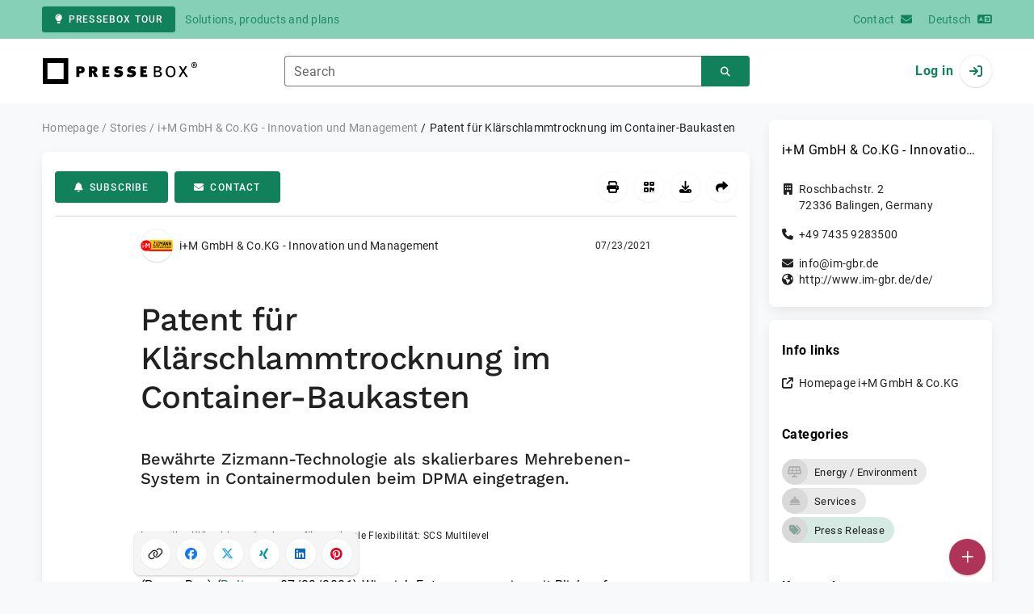

--- FILE ---
content_type: text/html; charset=UTF-8
request_url: https://www.pressebox.com/pressrelease/im-gmbh-cokg-innovation-und-management/patent-fuer-klaerschlammtrocknung-im-container-baukasten/boxid/1069299
body_size: 39784
content:
<!DOCTYPE html>
<html lang="en-US" data-unn-base-page="two-columns" data-unn-page="press-release.show">
<!--suppress HtmlRequiredTitleElement-->
<head prefix="article: http://ogp.me/ns/article# fb: http://ogp.me/ns/fb# og: http://ogp.me/ns#">
    <meta charset="utf-8" />
<meta http-equiv="X-UA-Compatible" content="IE=edge" />
<meta name="description" content="i+M GmbH &amp; Co.KG - Innovation und Management, Wie sich Entsorgungspreise mit Blick auf Nährstoff-Recycling aus Kläschlamm, Monoverbrennung sowie CO2- Bepreisung von P…" />
<meta name="keywords" content="zizmann, energie, klärschlamm, klärschlammtrocknung, klärschlammtrocknungsanlage, entsorgung, abfall, recycling, container, behandlung, kommune, industrie, betrieb, betreiber, hersteller" />
<meta name="publisher" content="unn | UNITED NEWS NETWORK GmbH" />
<meta name="robots" content="noindex,follow,max-snippet:-1,max-image-preview:large" />
<meta name="theme-color" content="#ffffff" />
<meta name="viewport" content="width=device-width, initial-scale=1.0" />
            <meta property="fb:app_id" content="143739285693586" />
            <meta property="og:type" content="article" />
            <meta property="og:url" content="https://www.pressebox.de/pressemitteilung/im-gmbh-cokg-innovation-und-management/patent-fr-klrschlammtrocknung-im-container-baukasten/boxid/1069299" />
            <meta property="og:title" content="Patent für Klärschlammtrocknung im Container-Baukasten" />
            <meta property="og:description" content="Bewährte Zizmann-Technologie als skalierbares Mehrebenen-System in Containermodulen beim DPMA eingetragen." />
            <meta property="article:tag" content="zizmann" />
            <meta property="article:tag" content="energie" />
            <meta property="article:tag" content="klärschlamm" />
            <meta property="article:tag" content="klärschlammtrocknung" />
            <meta property="article:tag" content="klärschlammtrocknungsanlage" />
            <meta property="article:tag" content="entsorgung" />
            <meta property="article:tag" content="abfall" />
            <meta property="article:tag" content="recycling" />
            <meta property="article:tag" content="container" />
            <meta property="article:tag" content="behandlung" />
            <meta property="article:tag" content="kommune" />
            <meta property="article:tag" content="industrie" />
            <meta property="article:tag" content="betrieb" />
            <meta property="article:tag" content="betreiber" />
            <meta property="article:tag" content="hersteller" />
            <meta property="article:published_time" content="2021-07-23T09:45:38+02:00" />
            <meta property="og:image" content="https://cdn.pressebox.de/a/8c2e169049da0335/attachments/1240011.attachment/filename/i%2BM_AZ_SCS_185x54mm_4c_ok.jpg" />
    
<title>Patent für Klärschlammtrocknung im Container-Baukasten, i+M GmbH &amp; Co.KG - Innovation und Management, Story - PresseBox</title>

                    <link href="https://www.pressebox.de/pressemitteilung/im-gmbh-cokg-innovation-und-management/patent-fr-klrschlammtrocknung-im-container-baukasten/boxid/1069299" rel="canonical" />
        

<!--suppress HtmlUnknownTarget-->
<link href="/opensearch.xml" rel="search" type="application/opensearchdescription+xml" title="PresseBox press release search" />

<!--suppress HtmlUnknownTarget-->
<link href="/favicon.ico" rel="shortcut icon" type="image/x-icon" />

<!--suppress ALL-->
<script>if(!"gdprAppliesGlobally" in window){window.gdprAppliesGlobally=true}if(!("cmp_id" in window)||window.cmp_id<1){window.cmp_id=0}if(!("cmp_cdid" in window)){window.cmp_cdid=22815}if(!("cmp_params" in window)){window.cmp_params=""}if(!("cmp_host" in window)){window.cmp_host="d.delivery.consentmanager.net"}if(!("cmp_cdn" in window)){window.cmp_cdn="cdn.consentmanager.net"}if(!("cmp_proto" in window)){window.cmp_proto="https:"}if(!("cmp_codesrc" in window)){window.cmp_codesrc="1"}window.cmp_getsupportedLangs=function(){var b=["DE","EN","FR","IT","NO","DA","FI","ES","PT","RO","BG","ET","EL","GA","HR","LV","LT","MT","NL","PL","SV","SK","SL","CS","HU","RU","SR","ZH","TR","UK","AR","BS"];if("cmp_customlanguages" in window){for(var a=0;a<window.cmp_customlanguages.length;a++){b.push(window.cmp_customlanguages[a].l.toUpperCase())}}return b};window.cmp_getRTLLangs=function(){var a=["AR"];if("cmp_customlanguages" in window){for(var b=0;b<window.cmp_customlanguages.length;b++){if("r" in window.cmp_customlanguages[b]&&window.cmp_customlanguages[b].r){a.push(window.cmp_customlanguages[b].l)}}}return a};window.cmp_getlang=function(j){if(typeof(j)!="boolean"){j=true}if(j&&typeof(cmp_getlang.usedlang)=="string"&&cmp_getlang.usedlang!==""){return cmp_getlang.usedlang}var g=window.cmp_getsupportedLangs();var c=[];var f=location.hash;var e=location.search;var a="languages" in navigator?navigator.languages:[];if(f.indexOf("cmplang=")!=-1){c.push(f.substr(f.indexOf("cmplang=")+8,2).toUpperCase())}else{if(e.indexOf("cmplang=")!=-1){c.push(e.substr(e.indexOf("cmplang=")+8,2).toUpperCase())}else{if("cmp_setlang" in window&&window.cmp_setlang!=""){c.push(window.cmp_setlang.toUpperCase())}else{if(a.length>0){for(var d=0;d<a.length;d++){c.push(a[d])}}}}}if("language" in navigator){c.push(navigator.language)}if("userLanguage" in navigator){c.push(navigator.userLanguage)}var h="";for(var d=0;d<c.length;d++){var b=c[d].toUpperCase();if(g.indexOf(b)!=-1){h=b;break}if(b.indexOf("-")!=-1){b=b.substr(0,2)}if(g.indexOf(b)!=-1){h=b;break}}if(h==""&&typeof(cmp_getlang.defaultlang)=="string"&&cmp_getlang.defaultlang!==""){return cmp_getlang.defaultlang}else{if(h==""){h="EN"}}h=h.toUpperCase();return h};(function(){var u=document;var v=u.getElementsByTagName;var h=window;var o="";var b="_en";if("cmp_getlang" in h){o=h.cmp_getlang().toLowerCase();if("cmp_customlanguages" in h){for(var q=0;q<h.cmp_customlanguages.length;q++){if(h.cmp_customlanguages[q].l.toUpperCase()==o.toUpperCase()){o="en";break}}}b="_"+o}function x(i,e){var w="";i+="=";var s=i.length;var d=location;if(d.hash.indexOf(i)!=-1){w=d.hash.substr(d.hash.indexOf(i)+s,9999)}else{if(d.search.indexOf(i)!=-1){w=d.search.substr(d.search.indexOf(i)+s,9999)}else{return e}}if(w.indexOf("&")!=-1){w=w.substr(0,w.indexOf("&"))}return w}var k=("cmp_proto" in h)?h.cmp_proto:"https:";if(k!="http:"&&k!="https:"){k="https:"}var g=("cmp_ref" in h)?h.cmp_ref:location.href;var j=u.createElement("script");j.setAttribute("data-cmp-ab","1");var c=x("cmpdesign","cmp_design" in h?h.cmp_design:"");var f=x("cmpregulationkey","cmp_regulationkey" in h?h.cmp_regulationkey:"");var r=x("cmpgppkey","cmp_gppkey" in h?h.cmp_gppkey:"");var n=x("cmpatt","cmp_att" in h?h.cmp_att:"");j.src=k+"//"+h.cmp_host+"/delivery/cmp.php?"+("cmp_id" in h&&h.cmp_id>0?"id="+h.cmp_id:"")+("cmp_cdid" in h?"&cdid="+h.cmp_cdid:"")+"&h="+encodeURIComponent(g)+(c!=""?"&cmpdesign="+encodeURIComponent(c):"")+(f!=""?"&cmpregulationkey="+encodeURIComponent(f):"")+(r!=""?"&cmpgppkey="+encodeURIComponent(r):"")+(n!=""?"&cmpatt="+encodeURIComponent(n):"")+("cmp_params" in h?"&"+h.cmp_params:"")+(u.cookie.length>0?"&__cmpfcc=1":"")+"&l="+o.toLowerCase()+"&o="+(new Date()).getTime();j.type="text/javascript";j.async=true;if(u.currentScript&&u.currentScript.parentElement){u.currentScript.parentElement.appendChild(j)}else{if(u.body){u.body.appendChild(j)}else{var t=v("body");if(t.length==0){t=v("div")}if(t.length==0){t=v("span")}if(t.length==0){t=v("ins")}if(t.length==0){t=v("script")}if(t.length==0){t=v("head")}if(t.length>0){t[0].appendChild(j)}}}var m="js";var p=x("cmpdebugunminimized","cmpdebugunminimized" in h?h.cmpdebugunminimized:0)>0?"":".min";var a=x("cmpdebugcoverage","cmp_debugcoverage" in h?h.cmp_debugcoverage:"");if(a=="1"){m="instrumented";p=""}var j=u.createElement("script");j.src=k+"//"+h.cmp_cdn+"/delivery/"+m+"/cmp"+b+p+".js";j.type="text/javascript";j.setAttribute("data-cmp-ab","1");j.async=true;if(u.currentScript&&u.currentScript.parentElement){u.currentScript.parentElement.appendChild(j)}else{if(u.body){u.body.appendChild(j)}else{var t=v("body");if(t.length==0){t=v("div")}if(t.length==0){t=v("span")}if(t.length==0){t=v("ins")}if(t.length==0){t=v("script")}if(t.length==0){t=v("head")}if(t.length>0){t[0].appendChild(j)}}}})();window.cmp_addFrame=function(b){if(!window.frames[b]){if(document.body){var a=document.createElement("iframe");a.style.cssText="display:none";if("cmp_cdn" in window&&"cmp_ultrablocking" in window&&window.cmp_ultrablocking>0){a.src="//"+window.cmp_cdn+"/delivery/empty.html"}a.name=b;a.setAttribute("title","Intentionally hidden, please ignore");a.setAttribute("role","none");a.setAttribute("tabindex","-1");document.body.appendChild(a)}else{window.setTimeout(window.cmp_addFrame,10,b)}}};window.cmp_rc=function(h){var b=document.cookie;var f="";var d=0;while(b!=""&&d<100){d++;while(b.substr(0,1)==" "){b=b.substr(1,b.length)}var g=b.substring(0,b.indexOf("="));if(b.indexOf(";")!=-1){var c=b.substring(b.indexOf("=")+1,b.indexOf(";"))}else{var c=b.substr(b.indexOf("=")+1,b.length)}if(h==g){f=c}var e=b.indexOf(";")+1;if(e==0){e=b.length}b=b.substring(e,b.length)}return(f)};window.cmp_stub=function(){var a=arguments;__cmp.a=__cmp.a||[];if(!a.length){return __cmp.a}else{if(a[0]==="ping"){if(a[1]===2){a[2]({gdprApplies:gdprAppliesGlobally,cmpLoaded:false,cmpStatus:"stub",displayStatus:"hidden",apiVersion:"2.2",cmpId:31},true)}else{a[2](false,true)}}else{if(a[0]==="getUSPData"){a[2]({version:1,uspString:window.cmp_rc("")},true)}else{if(a[0]==="getTCData"){__cmp.a.push([].slice.apply(a))}else{if(a[0]==="addEventListener"||a[0]==="removeEventListener"){__cmp.a.push([].slice.apply(a))}else{if(a.length==4&&a[3]===false){a[2]({},false)}else{__cmp.a.push([].slice.apply(a))}}}}}}};window.cmp_gpp_ping=function(){return{gppVersion:"1.0",cmpStatus:"stub",cmpDisplayStatus:"hidden",supportedAPIs:["tcfca","usnat","usca","usva","usco","usut","usct"],cmpId:31}};window.cmp_gppstub=function(){var a=arguments;__gpp.q=__gpp.q||[];if(!a.length){return __gpp.q}var g=a[0];var f=a.length>1?a[1]:null;var e=a.length>2?a[2]:null;if(g==="ping"){return window.cmp_gpp_ping()}else{if(g==="addEventListener"){__gpp.e=__gpp.e||[];if(!("lastId" in __gpp)){__gpp.lastId=0}__gpp.lastId++;var c=__gpp.lastId;__gpp.e.push({id:c,callback:f});return{eventName:"listenerRegistered",listenerId:c,data:true,pingData:window.cmp_gpp_ping()}}else{if(g==="removeEventListener"){var h=false;__gpp.e=__gpp.e||[];for(var d=0;d<__gpp.e.length;d++){if(__gpp.e[d].id==e){__gpp.e[d].splice(d,1);h=true;break}}return{eventName:"listenerRemoved",listenerId:e,data:h,pingData:window.cmp_gpp_ping()}}else{if(g==="getGPPData"){return{sectionId:3,gppVersion:1,sectionList:[],applicableSections:[0],gppString:"",pingData:window.cmp_gpp_ping()}}else{if(g==="hasSection"||g==="getSection"||g==="getField"){return null}else{__gpp.q.push([].slice.apply(a))}}}}}};window.cmp_msghandler=function(d){var a=typeof d.data==="string";try{var c=a?JSON.parse(d.data):d.data}catch(f){var c=null}if(typeof(c)==="object"&&c!==null&&"__cmpCall" in c){var b=c.__cmpCall;window.__cmp(b.command,b.parameter,function(h,g){var e={__cmpReturn:{returnValue:h,success:g,callId:b.callId}};d.source.postMessage(a?JSON.stringify(e):e,"*")})}if(typeof(c)==="object"&&c!==null&&"__uspapiCall" in c){var b=c.__uspapiCall;window.__uspapi(b.command,b.version,function(h,g){var e={__uspapiReturn:{returnValue:h,success:g,callId:b.callId}};d.source.postMessage(a?JSON.stringify(e):e,"*")})}if(typeof(c)==="object"&&c!==null&&"__tcfapiCall" in c){var b=c.__tcfapiCall;window.__tcfapi(b.command,b.version,function(h,g){var e={__tcfapiReturn:{returnValue:h,success:g,callId:b.callId}};d.source.postMessage(a?JSON.stringify(e):e,"*")},b.parameter)}if(typeof(c)==="object"&&c!==null&&"__gppCall" in c){var b=c.__gppCall;window.__gpp(b.command,function(h,g){var e={__gppReturn:{returnValue:h,success:g,callId:b.callId}};d.source.postMessage(a?JSON.stringify(e):e,"*")},"parameter" in b?b.parameter:null,"version" in b?b.version:1)}};window.cmp_setStub=function(a){if(!(a in window)||(typeof(window[a])!=="function"&&typeof(window[a])!=="object"&&(typeof(window[a])==="undefined"||window[a]!==null))){window[a]=window.cmp_stub;window[a].msgHandler=window.cmp_msghandler;window.addEventListener("message",window.cmp_msghandler,false)}};window.cmp_setGppStub=function(a){if(!(a in window)||(typeof(window[a])!=="function"&&typeof(window[a])!=="object"&&(typeof(window[a])==="undefined"||window[a]!==null))){window[a]=window.cmp_gppstub;window[a].msgHandler=window.cmp_msghandler;window.addEventListener("message",window.cmp_msghandler,false)}};window.cmp_addFrame("__cmpLocator");if(!("cmp_disableusp" in window)||!window.cmp_disableusp){window.cmp_addFrame("__uspapiLocator")}if(!("cmp_disabletcf" in window)||!window.cmp_disabletcf){window.cmp_addFrame("__tcfapiLocator")}if(!("cmp_disablegpp" in window)||!window.cmp_disablegpp){window.cmp_addFrame("__gppLocator")}window.cmp_setStub("__cmp");if(!("cmp_disabletcf" in window)||!window.cmp_disabletcf){window.cmp_setStub("__tcfapi")}if(!("cmp_disableusp" in window)||!window.cmp_disableusp){window.cmp_setStub("__uspapi")}if(!("cmp_disablegpp" in window)||!window.cmp_disablegpp){window.cmp_setGppStub("__gpp")};</script>

<link rel="preload" as="style" href="https://www.pressebox.com/build/assets/app-79a06cd2.css" /><link rel="stylesheet" href="https://www.pressebox.com/build/assets/app-79a06cd2.css" /><style >[wire\:loading], [wire\:loading\.delay], [wire\:loading\.inline-block], [wire\:loading\.inline], [wire\:loading\.block], [wire\:loading\.flex], [wire\:loading\.table], [wire\:loading\.grid], [wire\:loading\.inline-flex] {display: none;}[wire\:loading\.delay\.shortest], [wire\:loading\.delay\.shorter], [wire\:loading\.delay\.short], [wire\:loading\.delay\.long], [wire\:loading\.delay\.longer], [wire\:loading\.delay\.longest] {display:none;}[wire\:offline] {display: none;}[wire\:dirty]:not(textarea):not(input):not(select) {display: none;}input:-webkit-autofill, select:-webkit-autofill, textarea:-webkit-autofill {animation-duration: 50000s;animation-name: livewireautofill;}@keyframes livewireautofill { from {} }</style>
</head>
<body class="d-flex flex-column"  itemscope itemtype="http://schema.org/NewsArticle" >
<nav class="navbar navbar-light bg-primary-200 text-primary-700 py-0 shadow-0 small d-print-none" data-unn-component="global.toolbar" data-unn-component-instance-id="VsTxO4Dk3TI2Zh5vamEg">
    <div class="container">
        <a
            href="https://info.pressebox.de/"
            target="_blank"
            class="btn btn-primary btn-sm"
            data-unn-ga-category="global toolbar"
            data-unn-ga-label="PresseBox tour"
        >
            <i class="fas fa-lightbulb cme-2" aria-hidden="true"></i>PresseBox tour
        </a>
        <span class="d-none d-md-inline text-body2 cms-3 ">Solutions, products and plans</span>

        <a href="https://info.pressebox.de/kontakt/" target="_blank" class="ms-auto">
            <span class="d-none d-sm-inline text-body2">Contact</span><i class="fas fa-envelope cms-2" aria-hidden="true"></i>
        </a>
                                    
                <a href="https://www.pressebox.de" class="cms-5">
                    <span class="d-none d-sm-inline text-body2">Deutsch</span><i class="fas fa-language cms-2" aria-hidden="true"></i>
                </a>
                        </div>
</nav>
<nav class="bg-white navbar navbar-light py-0 shadow-0 position-sticky d-print-none" data-unn-component="global.top-bar" data-unn-component-instance-id="PTIlSlhiyBT40dErjztA">
    <div class="container">
        <div class="row flex-fill align-items-center">
            <div class="col-auto col-sm-5 col-md-4 col-lg-3 order-1 d-flex flex-fill align-items-center">
                <a href="/" class="d-inline-flex navbar-brand m-0 p-0 logo logo-dark">
                    <span class="visually-hidden-focusable">To the home page</span>
                </a>
            </div>

                            <div class="col-auto col-sm-5 col-lg-6 order-3 order-sm-2 d-none d-sm-flex pt-3 pt-sm-0 flex-fill align-items-center js-search-form-wrapper">
                    <form method="post" action="https://www.pressebox.com/pressrelease/search" class="w-100">
                        <div class="input-group flex-nowrap">
                            <div data-unn-component="global.clearable-input" data-unn-component-instance-id="irKuXqDj3iAQizN0CLsm" class="flex-fill force-hide">
    <div class="form-outline">
                                    <input
                                        id="search_PTIlSlhiyBT40dErjztA"
                                        name="keywords"
                                        type="search"
                                        value=""
                                        class="form-control"
                                        required
                                        minlength="2"
                                    />
                                    <label class="form-label text-truncate" for="search_PTIlSlhiyBT40dErjztA">Search</label>
                                </div>
    <button type="button" class="clear" aria-label="Reset"><i class="far fa-times" aria-hidden="true"></i></button>
</div>
                            <button
                                type="submit"
                                class="btn btn-primary"
                                aria-label="Search"
                                data-unn-ga-category="global top bar"
                                data-unn-ga-label="Search"
                            >
                                <i class="fas fa-search" aria-hidden="true"></i>
                            </button>
                        </div>

                        <input type="hidden" name="_token" value="AQsiWVjIpHeu3wmpTTXJiZS7ePlyVS6cdPePHvNE">                    </form>
                </div>

                <div class="col-auto col-sm-2 col-md-3 order-2 order-sm-3 d-flex align-items-center">
                    <div class="d-flex w-100 align-items-center justify-content-end">
                        <button type="button" class="d-sm-none btn btn-primary btn-floating cme-5 js-search-toggle" aria-label="Search">
                            <i class="fas fa-search" aria-hidden="true"></i>
                        </button>

                                                    <a
                                href="/login"
                                class="d-flex align-items-center fw-bold"
                                data-mdb-toggle="modal"
                                data-mdb-target="#login"
                            >
                                <span class="d-none d-md-inline-block cme-2 pe-none">Log in</span>
                                <span class="avatar bg-white rounded-circle shadow-1-strong pe-none">
                                    <i class="fas fa-sign-in" aria-hidden="true"></i>
                                </span>
                            </a>
                                            </div>
                </div>
                    </div>
    </div>
</nav>

<div class="flex-fill flex-shrink-0 cmt-5 cmb-5">
    <div class="container h-100">
        <div class="row g-4 h-100">
            <div class="col-md-7 col-lg-8 col-xl-9">
                    <nav class="d-print-none" data-unn-component="global.breadcrumbs" data-unn-component-instance-id="ujWtmsqRdKiF0rcb5mZa">
    <ol itemscope itemtype="http://schema.org/BreadcrumbList" class="breadcrumb">
                    <li
                class="breadcrumb-item text-body2"
                itemprop="itemListElement"
                itemscope
                itemtype="http://schema.org/ListItem"
            >
                <a href="/" itemprop="item">
                    <span itemprop="name">Homepage</span>
                </a>
                <meta itemprop="position" content="1" />
            </li>
                    <li
                class="breadcrumb-item text-body2"
                itemprop="itemListElement"
                itemscope
                itemtype="http://schema.org/ListItem"
            >
                <a href="/pressrelease" itemprop="item">
                    <span itemprop="name">Stories</span>
                </a>
                <meta itemprop="position" content="2" />
            </li>
                    <li
                class="breadcrumb-item text-body2"
                itemprop="itemListElement"
                itemscope
                itemtype="http://schema.org/ListItem"
            >
                <a href="#" itemprop="item">
                    <span itemprop="name">i+M GmbH &amp; Co.KG - Innovation und Management</span>
                </a>
                <meta itemprop="position" content="3" />
            </li>
                    <li
                class="breadcrumb-item active pe-none text-body2"
                itemprop="itemListElement"
                itemscope
                itemtype="http://schema.org/ListItem"
            >
                <a href="/pressrelease/im-gmbh-cokg-innovation-und-management/patent-fr-klrschlammtrocknung-im-container-baukasten/boxid/1069299" itemprop="item">
                    <span itemprop="name">Patent für Klärschlammtrocknung im Container-Baukasten</span>
                </a>
                <meta itemprop="position" content="4" />
            </li>
            </ol>
</nav>

    <main class="card overflow-hidden">
        <div class="card-body">
            <div class="d-flex flex-wrap align-items-center cpb-4 cmb-4 border-hr border-bottom d-print-none" data-unn-component="press-release.toolbar" data-unn-component-instance-id="dldlPBh0E5QfgYiBvi5X">
            <button
            type="button"
            class="btn btn-primary text-nowrap"
            data-mdb-toggle="modal"
            data-mdb-target="#subscribe-to-press-releases"
            data-unn-ga-category="pr toolbar"
            data-unn-ga-label="Subscribe"
        >
            <i class="fas fa-bell cme-2" aria-hidden="true"></i>Subscribe
        </button>
                            <a
                href="javascript:void(0)"
                class="btn btn-primary text-nowrap cms-2"
                data-mdb-toggle="modal"
                data-mdb-target="#contact"
                data-unn-email-hash="f216017093dbaeec9e3b95f99db9edb8"
                data-unn-email-subject="Contact request for your story &quot;Patent für Klärschlammtrocknung im Container-Baukasten&quot;"
                data-unn-ga-category="pr toolbar"
                data-unn-ga-label="Contact"
            >
                <i class="fas fa-envelope cme-2" aria-hidden="true"></i>Contact
            </a>
                        
            <div class="ms-auto d-flex">
            <button
                type="button"
                class="btn btn-white btn-floating text-reset dropdown-toggle d-lg-none"
                title="Actions"
                aria-expanded="false"
                aria-label="Actions"
                data-mdb-toggle="dropdown"
            >
                <i class="fas fa-lg fa-ellipsis-v" aria-hidden="true"></i>
            </button>
            <div class="dropdown-menu dropdown-menu-end d-lg-none bg-neutral-50 cp-2 cms-2 cmt-2">
                <div class="actions d-flex">
    <button
        type="button"
        class="btn btn-white btn-floating text-reset cms-2 js-print"
        title="Print"
        aria-label="Print"
        data-unn-ga-category="pr toolbar"
        data-unn-ga-label="Print"
    >
        <i class="fas fa-lg fa-print" aria-hidden="true"></i>
    </button>

    <button
        type="button"
        class="btn btn-white btn-floating text-reset cms-2"
        title="Get QR Code"
        aria-label="Get QR Code"
        data-mdb-toggle="modal"
        data-mdb-target="#qr-code"
        data-unn-ga-category="pr toolbar"
        data-unn-ga-label="Get QR Code"
    >
        <i class="fas fa-lg fa-qrcode" aria-hidden="true"></i>
    </button>

            <button
            type="button"
            class="btn btn-white btn-floating text-reset cms-2"
            title="Download"
            aria-label="Download"
            data-mdb-toggle="modal"
            data-mdb-target="#request-publication-download"
            data-unn-ga-category="pr toolbar"
            data-unn-ga-label="Download"
        >
            <i class="fas fa-lg fa-download" aria-hidden="true"></i>
        </button>

        <button
            type="button"
            class="btn btn-white btn-floating text-reset cms-2"
            title="Recommend"
            aria-label="Recommend"
            data-mdb-toggle="modal"
            data-mdb-target="#recommend"
            data-unn-ga-category="pr toolbar"
            data-unn-ga-label="Recommend"
        >
            <i class="fas fa-lg fa-share" aria-hidden="true"></i>
        </button>
    </div>
            </div>

            <div class="d-none d-lg-block">
                <div class="actions d-flex">
    <button
        type="button"
        class="btn btn-white btn-floating text-reset cms-2 js-print"
        title="Print"
        aria-label="Print"
        data-unn-ga-category="pr toolbar"
        data-unn-ga-label="Print"
    >
        <i class="fas fa-lg fa-print" aria-hidden="true"></i>
    </button>

    <button
        type="button"
        class="btn btn-white btn-floating text-reset cms-2"
        title="Get QR Code"
        aria-label="Get QR Code"
        data-mdb-toggle="modal"
        data-mdb-target="#qr-code"
        data-unn-ga-category="pr toolbar"
        data-unn-ga-label="Get QR Code"
    >
        <i class="fas fa-lg fa-qrcode" aria-hidden="true"></i>
    </button>

            <button
            type="button"
            class="btn btn-white btn-floating text-reset cms-2"
            title="Download"
            aria-label="Download"
            data-mdb-toggle="modal"
            data-mdb-target="#request-publication-download"
            data-unn-ga-category="pr toolbar"
            data-unn-ga-label="Download"
        >
            <i class="fas fa-lg fa-download" aria-hidden="true"></i>
        </button>

        <button
            type="button"
            class="btn btn-white btn-floating text-reset cms-2"
            title="Recommend"
            aria-label="Recommend"
            data-mdb-toggle="modal"
            data-mdb-target="#recommend"
            data-unn-ga-category="pr toolbar"
            data-unn-ga-label="Recommend"
        >
            <i class="fas fa-lg fa-share" aria-hidden="true"></i>
        </button>
    </div>
            </div>
        </div>
    </div>

            <div class="row g-0">
                <div class="col-lg-9 mx-auto">
                                            <div class="d-none d-print-block text-body2">
    <div class="row g-3">
        <div class="col-10 d-flex align-items-center">
            <div class="logo logo-dark"></div>
        </div>
        <div class="col-2 d-flex align-items-center">
            <img
                src="[data-uri]"
                class="w-100 qr-code"
                alt="QR code for the current URL"
            />
        </div>
    </div>

    <p class="cpy-2 m-0 border-bottom border-2">Story Box-ID: 1069299</p>

    <div class="cpy-2 cmb-6 border-bottom border-2">
        <div class="row g-3">
            <div class="col-8">
                <strong class="d-block">i+M GmbH &amp; Co.KG - Innovation und Management</strong>
                                    <span class="d-block">Roschbachstr. 2</span>
                                                    <span>72336</span>
                                                    <span>Balingen</span>,
                                                    <span>Germany</span>
                                                    <span class="d-block fw-bold">http://www.im-gbr.de/de/</span>
                            </div>
            <div class="col-4 text-end">
                                     <strong class="d-block">Contact</strong>
                                                                                                        Ms
                                                                                                                    Melanie
                                                        Volm
                                                                                                            <span class="d-block">+49 7435 9283500</span>
                                                                                                        <span class="d-block fw-bold" data-unn-email-hash="f216017093dbaeec9e3b95f99db9edb8"></span>
                                                                         </div>
        </div>
    </div>
</div>
                    
                    <div class="d-flex align-items-center cmb-12">
                        <div class="d-inline-flex position-relative cme-2 d-print-none" style="font-size: 18px;" data-unn-component="global.avatar" data-unn-component-instance-id="szPPfg0D6nkl7Ys3ZG2e">
            <!--suppress HtmlRequiredAltAttribute, RequiredAttributes-->
        <img class="object-fit-contain bg-white rounded-circle shadow-1-strong" width="40" height="40" loading="lazy" src="https://cdn.pressebox.de/f/2e7268512148f1d5/logos/1003936/500_500.gif" alt="Company logo of i+M GmbH &amp; Co.KG - Innovation und Management" />
    
    </div>
                        <span class="text-body2 text-truncate d-print-none">
                                                            i+M GmbH &amp; Co.KG - Innovation und Management
                                                    </span>
                        <time
                            datetime="2021-07-23T09:45:38+02:00"
                            class="ms-auto cps-2 text-caption text-nowrap"
                            itemprop="datePublished"
                        >
                            07/23/2021
                        </time>
                    </div>

                    <article>
                        <h1 class="cmb-10" itemprop="headline" lang="de">Patent für Klärschlammtrocknung im Container-Baukasten</h1>

                                                    <h2 class="h5 cmb-10" itemprop="alternativeHeadline" lang="de">Bewährte Zizmann-Technologie als skalierbares Mehrebenen-System in Containermodulen beim DPMA eingetragen.</h2>
                        
                                                    <div id="attachments-carousel_Cp3TVc0nGwDUnNuJrtxF" class="carousel slide cmb-10" data-mdb-interval="false" data-mdb-ride="carousel" data-unn-component="global.attachments-carousel" data-unn-component-instance-id="Cp3TVc0nGwDUnNuJrtxF">
        <div class="carousel-inner">
                    <a onclick="Livewire.emit(&quot;updateAttachmentDetails&quot;, &quot;5ZTRTtswFIZfxbK03Uxr4jQtxL3qOg0mVECCbdJUKTpxThOD40SxU4pQ34bH4I4Xm50UKnHBtOtdJTonPv7/z/5zwY85NTZfKDCGchbyB8MTTkXd3LeyKC2dGR5y6h+McZqjEa1srKy1Lx1NOf2udb0BKzdIztTzY2tEqaCqbFuLW93pgqyfn1pSwVZWoJB8U7iVmVTSPj9aTq4WV2TZKSsVblD1MzmV5qfMsaazjIeu4iQq0EUHBfoPIi/Dv8ScaqiGmtMsPy3T+e/UTUzZ8WQ7iasqjUVa345ummI/uWlxI/GOzsCNeZBu/AWPnYl506yWdY7KrC5bNOaybi2oeSNXc2tBlBVqu7ouuyrTIBV1khwnR4u2uFYoBh7ng9YKLXwFC0OBObkgbAfqFAegkkdRuOc5dH7J3Ja+cRRPfcMZk9qizjE/LIqnfW986L1Z5reWFV7fNz0Sr84hLzC4w6zxFbe0a3vGyYTT0trG8CAQuR413jNm9XaUY9AGk2RylEECAtYiT0II4BWCCVgUxGEQssC+4EhZFIchY6nTsXUyR8OGO8nZ/4D3psHiDd74XbwMYjYWLGGJmAqxzv4Vb3+dd7tBbdNlSpoS2/N9FOK4jwI5qbJT8pEs6tHZCflMXmJaa9LpnCxBO+1+S7qn+Drox2Bin/qDK8beuzUQHIsI2TQJ4ySHcDyevLHVexgdasHaZd7nN5Afoi9/ia4/zI3/J1wquMfWn/3uDw==&quot;)" role="button" data-unn-component="global.attachment-details-link" data-unn-component-instance-id="Ro4SkqC6dCtwxa60l1Cz" class="carousel-item text-reset active">
    <figure class="mb-0">
                    <div class="position-relative overflow-hidden ar-16-10" data-unn-component="global.image" data-unn-component-instance-id="mygS9QKUqv5OTysEFYHq" itemprop="image" itemscope="itemscope" itemtype="https://schema.org/ImageObject">
            <meta itemprop="representativeOfPage" content="true" />
    
            <meta itemprop="url" content="https://cdn.pressebox.de/a/8c2e169049da0335/attachments/1240011.attachment/filename/i%2BM_AZ_SCS_185x54mm_4c_ok.jpg" />
                    <meta itemprop="caption" lang="de" content="Innovative Klärschlammtrocknung für maximale Flexibilität: SCS Multilevel" />
                            
    <picture>
                                    <source srcset="https://cdn.pressebox.de/r/5957ba9acafcd90a/attachments/12/40/01/thumbnail_1240011_746x466.webp" type="image/webp" />
                                                <source srcset="https://cdn.pressebox.de/r/1a413c1919c6ccfb/attachments/12/40/01/thumbnail_1240011_746x466.jpg" type="image/jpeg" />
                    
        <!--suppress HtmlRequiredAltAttribute, RequiredAttributes-->
        <img
            width="746" src="https://cdn.pressebox.de/r/1a413c1919c6ccfb/attachments/12/40/01/thumbnail_1240011_746x466.jpg" height="220" alt="i+M_AZ_SCS_185x54mm_4c_ok.jpg" loading="eager"
            class="position-absolute object-fit-cover blur"
        />
    </picture>
    <picture
        itemprop="thumbnail"
        itemscope itemtype="https://schema.org/ImageObject">
        <meta itemprop="width" content="746" />
        <meta itemprop="height" content="220" />
                    <meta itemprop="caption" lang="de" content="Innovative Klärschlammtrocknung für maximale Flexibilität: SCS Multilevel" />
                
                                    <source
                    srcset="https://cdn.pressebox.de/r/5957ba9acafcd90a/attachments/12/40/01/thumbnail_1240011_746x466.webp"
                    type="image/webp" />
                                                <source
                    srcset="https://cdn.pressebox.de/r/1a413c1919c6ccfb/attachments/12/40/01/thumbnail_1240011_746x466.jpg"
                    type="image/jpeg" />
                    
        <!--suppress HtmlRequiredAltAttribute, RequiredAttributes-->
        <img
            width="746" src="https://cdn.pressebox.de/r/1a413c1919c6ccfb/attachments/12/40/01/thumbnail_1240011_746x466.jpg" height="220" alt="i+M_AZ_SCS_185x54mm_4c_ok.jpg" loading="eager"
            class="position-absolute object-fit-contain w-100 h-100"
            aria-hidden="true"
            itemprop="url"
        />
    </picture>

    
</div>
                    <figcaption class="text-caption text-truncate cmt-3" lang="de">Innovative Klärschlammtrocknung für maximale Flexibilität: SCS Multilevel</figcaption>
                </figure>
</a>
            </div>
    </div>
                        
                        <div class="articleBodyContainer ">
                                                            <meta itemprop="isAccessibleForFree" content="true" />
                                                        (PresseBox)
                            
                            (<span itemprop="dateline"><a href="/pressrelease/search/keywords/Balingen"><span itemprop="locationCreated">Balingen</span></a>, <time datetime="2021-07-23T09:45:38+02:00">07/23/2021</time></span>)
                            <div class="d-inline" itemprop="articleBody" lang="de">Wie sich Entsorgungspreise mit Blick auf Nährstoff-Recycling aus Kläschlamm, Monoverbrennung sowie CO<sub>2</sub>- Bepreisung von Primärenergie entwickeln, bleibt für Kommunen und Betreiber weiterhin ungewiss. Der Markt ist daher verstärkt auf der Suche nach flexiblen mittelfristigen Lösungen, die auch den Anforderungen moderner Infrastruktur- und Städteplanung entsprechen.<br />
<br />
Mit dem neuen <b>S</b>emi-Mobilen <b>C</b>ontainer <b>S</b>ystem „SCS MULTILEVEL“ bietet der Systemhersteller i+M GmbH &amp; CO.KG eine Marktneuheit im Segment der Niedertemperatur-Trocknung an: Im Vergleich zur Flächentrocknung besticht das SCS als reiner Konvektionstrockner oder als kombinierter Kontakt- und Konvektionstrockner mit bis zu 85% Flächenreduktion.<br />
Kernstück ist wie immer die zuverlässige Zizmann-Anlagentechnik. Sie befördert das Trocknungsmedium auf mehreren Etagen in skalierbaren 20‘ und 40‘-Containern, die gleichzeitig Transportbehälter und Trocknungsgebäude zur Innen- oder Außenaufstellung darstellen. Hinzu kommen je nach Anforderungen vor Ort individuelle Moduleinheiten zur Schlamm-Annahme, Abluftbehandlung und Lagerung des Trockenmaterials.<br />
Ändern sich Parameter, können einzelne Module hinzugefügt, ausgetauscht oder die Anlagentechnik an einen anderen Standort versetzt werden. Auch als Betreibermodell eignet sich daher das SCS-Multilevel.<br />
<br />
„Die Wiege innovativer Entwicklungen sind die Klein- und Mittelstandsbetriebe“, ist Geschäftsführer Richard Zizmann überzeugt. Den Beweis trat er in der Vergangenheit schon mehrfach an. Bereits 2004 wurde das energieeffiziente markante rechende System mit der leistungsfähigen Bodenheizung kombiniert und so durch Kraft-Wärme-Kopplung ein Waste-To-Energy Konzept mit der Zementindustrie entwickelt. Selbstreinigungs-Komponenten für die Anlagentechnik, Sonderbauformen wie den CIRCE DRY für flüssige Stoffströme wie Deponiesickerwasser und nun das SCS MULTILEVEL – mit der Nähe zur Praxis ist der Anlagenbauer immer wieder einen Schritt voraus.<br />
<br />
„Die Materie gehört zu den schwierigsten Stoffströmen auf dem Entsorgungsmarkt. Nur wenige Technologien eignen sich zu deren Behandlung. Insbesondere im Bereich der solaren und Niedertemperaturtrocknung haben etablierten Technologien die Nase vorn“, weiß Zizmann aus seiner Jahrzehnte langen Erfahrung im Anlagenbau.<br />
<br />
Die i+M GmbH &amp; Co.KG hatte zuletzt patent- und lizenzrechtliche Auseinandersetzungen mit den mittlerweile insolventen Gesellschaften der Böhm AG und der Böhm Fertigungstechnik Suhl GmbH. Wenige Tage nach dem das Landgericht Mannheim gegen eine weitere Böhm-Gesellschaft, die Böhm Solar Equipment Technology GmbH, ein Versäumnisurteil in Abwesenheit aufgrund säumiger Zahlung aus dem mittlerweile beendeten Schutzrechtslizenzvertrag erlassen hatte, wurde nun auch gegen diese Böhm-Gesellschaft das Insolvenzverfahren eröffnet.</div>

                                                                                </div>
                    </article>
                </div>
            </div>

                            <aside class="bg-neutral-50 cpy-10 cmx-ncard-x cmy-10 d-print-none">
                    <div class="card-body py-0">
                        <div class="row g-0">
                            <div class="col-lg-9 mx-auto">
                                <div class="row gx-3 gy-5">
                                                                            <div class="col-xl-6">
                                            <h3 class="text-caption fw-bold cmb-4">Share story:</h3>
                                            <div data-unn-component="global.share-bar" data-unn-component-instance-id="SdQZ7N7QBspSOce8Wwz5">
    <form wire:id="NiggqDgvZaQvISNKVzTZ" wire:initial-data="{&quot;fingerprint&quot;:{&quot;id&quot;:&quot;NiggqDgvZaQvISNKVzTZ&quot;,&quot;name&quot;:&quot;form.share&quot;,&quot;locale&quot;:&quot;en_US&quot;,&quot;path&quot;:&quot;pressrelease\/im-gmbh-cokg-innovation-und-management\/patent-fuer-klaerschlammtrocknung-im-container-baukasten\/boxid\/1069299&quot;,&quot;method&quot;:&quot;GET&quot;,&quot;v&quot;:&quot;acj&quot;},&quot;effects&quot;:{&quot;listeners&quot;:[]},&quot;serverMemo&quot;:{&quot;children&quot;:[],&quot;errors&quot;:[],&quot;htmlHash&quot;:&quot;b2630db3&quot;,&quot;data&quot;:{&quot;class&quot;:&quot;rounded-5 cp-2 cm-n2&quot;,&quot;heading&quot;:&quot;Patent f\u00fcr Kl\u00e4rschlammtrocknung im Container-Baukasten&quot;,&quot;imageUrl&quot;:&quot;https:\/\/cdn.pressebox.de\/a\/8c2e169049da0335\/attachments\/1240011.attachment\/filename\/i%2BM_AZ_SCS_185x54mm_4c_ok.jpg&quot;,&quot;platform&quot;:&quot;&quot;,&quot;popoverTarget&quot;:&quot;&quot;,&quot;shareableId&quot;:1069299,&quot;shareableType&quot;:&quot;pressrelease&quot;,&quot;url&quot;:&quot;https:\/\/www.pressebox.com\/pressrelease\/im-gmbh-cokg-innovation-und-management\/patent-fr-klrschlammtrocknung-im-container-baukasten\/boxid\/1069299&quot;,&quot;platforms&quot;:{&quot;facebook&quot;:&quot;Facebook&quot;,&quot;twitter&quot;:&quot;X&quot;,&quot;xing&quot;:&quot;XING&quot;,&quot;linkedin&quot;:&quot;LinkedIn&quot;,&quot;pinterest&quot;:&quot;Pinterest&quot;},&quot;icons&quot;:{&quot;facebook&quot;:&quot;facebook&quot;,&quot;twitter&quot;:&quot;x-twitter&quot;,&quot;xing&quot;:&quot;xing&quot;,&quot;linkedin&quot;:&quot;linkedin&quot;,&quot;pinterest&quot;:&quot;pinterest&quot;}},&quot;dataMeta&quot;:[],&quot;checksum&quot;:&quot;14da5e58be86b68e5fe6ce6aa78a9bda143c493820e3ce88a44599e36d7067a5&quot;}}" class="d-inline-flex rounded-5 cp-2 cm-n2" wire:submit.prevent="share" data-unn-livewire="form.share">
    <button
        type="submit"
        name="platform"
        value="clipboard"
        class="btn btn-white btn-floating"
        title="Copy link"
        aria-label="Copy link"
        data-unn-ga-category="social share"
        data-unn-ga-label="Copy link"
                    data-unn-popover-content="Link copied"
            data-unn-popover-placement="right"
                wire:click="$set('platform', 'clipboard')"
    >
        <i class="far fa-lg fa-link" aria-hidden="true"></i>
    </button>
            <button
            type="submit"
            name="platform"
            value="facebook"
            class="btn btn-facebook btn-floating cms-2"
            title="Share on Facebook"
            aria-label="Share on Facebook"
            data-unn-ga-category="social share"
            data-unn-ga-label="Share on Facebook"
            wire:click="$set('platform', 'facebook')"
        >
            <i class="fab fa-lg fa-facebook" aria-hidden="true"></i>
        </button>
            <button
            type="submit"
            name="platform"
            value="twitter"
            class="btn btn-twitter btn-floating cms-2"
            title="Share on X"
            aria-label="Share on X"
            data-unn-ga-category="social share"
            data-unn-ga-label="Share on X"
            wire:click="$set('platform', 'twitter')"
        >
            <i class="fab fa-lg fa-x-twitter" aria-hidden="true"></i>
        </button>
            <button
            type="submit"
            name="platform"
            value="xing"
            class="btn btn-xing btn-floating cms-2"
            title="Share on XING"
            aria-label="Share on XING"
            data-unn-ga-category="social share"
            data-unn-ga-label="Share on XING"
            wire:click="$set('platform', 'xing')"
        >
            <i class="fab fa-lg fa-xing" aria-hidden="true"></i>
        </button>
            <button
            type="submit"
            name="platform"
            value="linkedin"
            class="btn btn-linkedin btn-floating cms-2"
            title="Share on LinkedIn"
            aria-label="Share on LinkedIn"
            data-unn-ga-category="social share"
            data-unn-ga-label="Share on LinkedIn"
            wire:click="$set('platform', 'linkedin')"
        >
            <i class="fab fa-lg fa-linkedin" aria-hidden="true"></i>
        </button>
            <button
            type="submit"
            name="platform"
            value="pinterest"
            class="btn btn-pinterest btn-floating cms-2"
            title="Share on Pinterest"
            aria-label="Share on Pinterest"
            data-unn-ga-category="social share"
            data-unn-ga-label="Share on Pinterest"
            wire:click="$set('platform', 'pinterest')"
        >
            <i class="fab fa-lg fa-pinterest" aria-hidden="true"></i>
        </button>
    </form>

<!-- Livewire Component wire-end:NiggqDgvZaQvISNKVzTZ --></div>
                                        </div>
                                    
                                    <div class="col-xl-6">
                                        <h3 class="text-caption fw-bold cmb-4" lang="de">Patent für Klärschlammtrocknung im Container-Baukasten</h3>
                                        <p class="text-caption cmb-4">A story by i+M GmbH &amp; Co.KG - Innovation und Management</p>
                                        <p class="text-caption mb-0">
                                            <time datetime="2021-07-23T09:45:38+02:00">
                                                Published on 07/23/2021
                                            </time>
                                        </p>
                                    </div>
                                </div>
                            </div>
                        </div>
                    </div>
                </aside>
            
            
                            <div class="cmt-10">
                    <div class="row">
                        <div class="col-lg-9 mx-auto">
                            <section data-unn-component="press-release.boilerplate" data-unn-component-instance-id="p7YH4s0V7oR6d854xA7t">
        <h3 class="text-body1 fw-bold cmb-6">i+M GmbH &amp; Co.KG - Innovation und Management</h3>
        <input type="checkbox" id="expand_p7YH4s0V7oR6d854xA7t" class="d-none">
        <p class="text-body2 mb-0 truncatable d-print-block" lang="de">Roschbachstr. 2,   72336 Balingen<br />
info@im-gbr.de;     <a href="/redirect/ext?tu=http%3A%2F%2Fwww.im-gbr.de&rp=Kbc_i43dZI_DNatKqw9TFd46FSSnd47jBaZoFMXspwA" target="_blank">www.im-gbr.de</a> <br />
<br />
Spezialist für Trocknung kommunalen und industriellen Klärschlamms<br />
Kontakt- und Konvektionstrocknung durch KWK<br />
<br />
Specialist for municipal and industrial sludge drying<br />
Contact- and convection drying by CHP</p>
        <label for="expand_p7YH4s0V7oR6d854xA7t" class="text-body2 d-print-none">show all<i class="fas fa-arrow-right cms-2" aria-hidden="true"></i></label>
    </section>
                        </div>
                    </div>
                </div>
            
                            <img src="https://www.pressebox.com/pressrelease/im-gmbh-cokg-innovation-und-management/patent-fuer-klaerschlammtrocknung-im-container-baukasten/boxid/1069299.gif?data=q1YqSk3Oz81NzUtJLMnMzytWsoo2NDA1MzQw0QHRBpbmQNrQ1MLMJLYWAA%3D%3D" alt="" class="view-counter" aria-hidden="true" />
                        <!-- Begin GCP --><img src="https://www.pressebox.com/gcp.gif?r=aW6lFinoUeJm7TeK01CZ7wAAABM&amp;u=0" alt="" class="view-counter" aria-hidden="true" /><!-- End GCP -->        </div>
    </main>

    <aside class="d-print-none">
        <section class="cmt-8">
            <div wire:id="PnHWaXDzlJVEAUeX7jxQ" wire:initial-data="{&quot;fingerprint&quot;:{&quot;id&quot;:&quot;PnHWaXDzlJVEAUeX7jxQ&quot;,&quot;name&quot;:&quot;global.subscribe-to-pressemail&quot;,&quot;locale&quot;:&quot;en_US&quot;,&quot;path&quot;:&quot;pressrelease\/im-gmbh-cokg-innovation-und-management\/patent-fuer-klaerschlammtrocknung-im-container-baukasten\/boxid\/1069299&quot;,&quot;method&quot;:&quot;GET&quot;,&quot;v&quot;:&quot;acj&quot;},&quot;effects&quot;:{&quot;listeners&quot;:[]},&quot;serverMemo&quot;:{&quot;children&quot;:[],&quot;errors&quot;:[],&quot;htmlHash&quot;:&quot;1cb98452&quot;,&quot;data&quot;:{&quot;hpFields&quot;:{&quot;reason&quot;:&quot;&quot;,&quot;valid_now&quot;:&quot;[base64]&quot;},&quot;email&quot;:&quot;&quot;,&quot;isCompact&quot;:false},&quot;dataMeta&quot;:{&quot;wireables&quot;:[&quot;hpFields&quot;]},&quot;checksum&quot;:&quot;50f7859c738c00f35ba929e3714510c6a7a3825db322da562ed74d7029f539db&quot;}}" class="card overflow-hidden" data-unn-livewire="global.subscribe-to-pressemail">
            <div class="row g-0">
            <div class="col-12 col-lg-7 col-xl-12 col-xxl-7 d-flex align-items-center">
                <div class="card-body">
                    <div class="me-lg-4 me-xl-0 me-xxl-4">
                        <h3 class="card-title">Subscribe to PresseMail</h3>
                        <p class="mb-0 text-body2">Receive current and relevant stories sent to your e-mail address every day free of charge. Sign up and stay informed.</p>
                        <form class="cmt-6" wire:submit.prevent="subscribe">
                            <div class="row gx-2 gy-3">
                                <div class="col-12 col-sm-auto col-md-12 col-xl-auto col-xxl-12 flex-grow-1">
                                    <div>
                                        <div class="form-outline">
                                            <i class="fas fa-envelope text-muted trailing" aria-hidden="true"></i>
                                            <input
                                                type="email"
                                                autocomplete="email"
                                                required
                                                id="email_PnHWaXDzlJVEAUeX7jxQ"
                                                class="form-control form-icon-trailing"
                                                wire:model.defer="email"
                                            >
                                            <label class="form-label" for="email_PnHWaXDzlJVEAUeX7jxQ">E-mail address</label>
                                        </div>
                                                                            </div>
                                </div>

                                <div class="col-auto">
                                    <button
                                        type="submit"
                                        class="btn btn-primary mw-100"
                                                                                data-unn-ga-category="card"
                                        data-unn-ga-label="Subscribe"
                                        wire:loading.attr="disabled"
                                    >
                                                                                    <i class="fas fa-bell cme-2" aria-hidden="true"></i>Subscribe
                                                                            </button>

                                                                    </div>

                                                            </div>
                        </form>
                    </div>
                </div>
            </div>
            <div class="col-12 col-lg-5 col-xl-12 col-xxl-5 d-flex align-items-center bg-primary-500 text-white">
                <div class="card-body">
                    <dl class="cms-18 mb-0">
                        <dt class="position-relative">
                            <i class="far fa-check-double fa-lg position-absolute cms-n18 avatar avatar-large rounded-circle bg-primary" aria-hidden="true"></i>
                            Daily summary
                        </dt>
                        <dd class="text-body2 m-0">PresseBox stories including images and additional links</dd>

                        <dt class="position-relative cmt-6">
                            <i class="far fa-newspaper fa-lg position-absolute cms-n18 avatar avatar-large rounded-circle bg-primary" aria-hidden="true"></i>
                            Always up to date
                        </dt>
                        <dd class="text-body2 m-0">Latest news, topics and trends</dd>

                        <dt class="position-relative cmt-6">
                            <i class="far fa-user fa-lg position-absolute cms-n18 avatar avatar-large rounded-circle bg-primary" aria-hidden="true"></i>
                            Personalized information
                        </dt>
                        <dd class="text-body2 m-0">Determine for yourself which content and keywords you are informed about and when</dd>
                    </dl>
                </div>
            </div>
        </div>
    </div>

<!-- Livewire Component wire-end:PnHWaXDzlJVEAUeX7jxQ -->        </section>

                    <section class="cmt-8">
                <h3 class="text-body1 fw-bold">You might also be interested in</h3>
                <div class="row g-3">
                                            <div class="col-xl-4">
                            <article class="card overflow-hidden h-100" data-unn-component="press-release.mini-card" data-unn-component-instance-id="AX8EECom67TsZmq9JwPC">
    <div class="card-img-top">
                    <a href="https://www.pressebox.com/pressrelease/im-gmbh-cokg-innovation-und-management/sewage-sludge-cooperation-failed/boxid/1056104" class="text-reset">
                <div class="position-relative overflow-hidden ar-16-10" data-unn-component="global.image" data-unn-component-instance-id="jwOmchBHzyg2ymI1mAOX" itemprop="image" itemscope="itemscope" itemtype="https://schema.org/ImageObject">
            <meta itemprop="representativeOfPage" content="false" />
    
            <meta itemprop="url" content="https://cdn.pressebox.de/a/5b84500a3da1a9a5/attachments/1215881.attachment/filename/Wendezinken+im+Schlamm.JPG" />
                    <meta itemprop="caption" lang="en" content="Bewährte Trocknungstechnologie für kommunale und industrielle Stoffströme" />
                            
    <picture>
                                    <source srcset="https://cdn.pressebox.de/r/cef0cab0f62652a4/attachments/12/15/88/thumbnail_1215881_552x345.webp" type="image/webp" />
                                                <source srcset="https://cdn.pressebox.de/r/7612ee11f2052b75/attachments/12/15/88/thumbnail_1215881_552x345.jpg" type="image/jpeg" />
                    
        <!--suppress HtmlRequiredAltAttribute, RequiredAttributes-->
        <img
            width="519" src="https://cdn.pressebox.de/r/7612ee11f2052b75/attachments/12/15/88/thumbnail_1215881_552x345.jpg" height="345" alt="Wendezinken im Schlamm.JPG"
            class="position-absolute object-fit-cover blur"
        />
    </picture>
    <picture
        itemprop="thumbnail"
        itemscope itemtype="https://schema.org/ImageObject">
        <meta itemprop="width" content="519" />
        <meta itemprop="height" content="345" />
                    <meta itemprop="caption" lang="en" content="Bewährte Trocknungstechnologie für kommunale und industrielle Stoffströme" />
                
                                    <source
                    srcset="https://cdn.pressebox.de/r/cef0cab0f62652a4/attachments/12/15/88/thumbnail_1215881_552x345.webp"
                    type="image/webp" />
                                                <source
                    srcset="https://cdn.pressebox.de/r/7612ee11f2052b75/attachments/12/15/88/thumbnail_1215881_552x345.jpg"
                    type="image/jpeg" />
                    
        <!--suppress HtmlRequiredAltAttribute, RequiredAttributes-->
        <img
            width="519" src="https://cdn.pressebox.de/r/7612ee11f2052b75/attachments/12/15/88/thumbnail_1215881_552x345.jpg" height="345" alt="Wendezinken im Schlamm.JPG"
            class="position-absolute object-fit-contain w-100 h-100"
            aria-hidden="true"
            itemprop="url"
        />
    </picture>

    
</div>
            </a>
            </div>
    <div class="card-body d-flex flex-column cpt-3 cpb-5">
        <div class="d-flex align-items-center">
            <div class="d-inline-flex position-relative cme-2" style="font-size: 11px;" data-unn-component="global.avatar" data-unn-component-instance-id="pPAwwr8E1xMhDv6u8fer">
            <!--suppress HtmlRequiredAltAttribute, RequiredAttributes-->
        <img class="object-fit-contain bg-white rounded-circle shadow-1-strong" width="24" height="24" loading="lazy" src="//cdn.pressebox.de/f/2e7268512148f1d5/logos/1003936/500_500.gif" alt="Company logo of i+M GmbH &amp; Co.KG - Innovation und Management" />
    
    </div>
            <span class="text-body2 text-truncate">
                                    i+M GmbH &amp; Co.KG - Innovation und Management
                            </span>
            <time
                datetime="2021-04-26T17:15:59+02:00"
                class="ms-auto ps-2 text-caption text-muted text-nowrap"
                title="04/26/2021 5:15 PM"
            >
                04/26/2021
            </time>
        </div>
        <h4 class="text-body2 card-title cmt-5 cmb-4" lang="en">
            <a href="https://www.pressebox.com/pressrelease/im-gmbh-cokg-innovation-und-management/sewage-sludge-cooperation-failed/boxid/1056104" class="text-reset text-decoration-underline-hover">Sewage Sludge Cooperation Failed</a>
        </h4>
        <div class="mt-auto">
            <div class="row g-1">
                <div class="col-auto">
                    <div
                        class="dropup js-popover-target"
                        data-unn-popover-content="Link copied"
                        data-unn-popover-placement="right"
                    >
                        <a
                            class="chip chip-floating text-reset m-0 dropdown-toggle"
                            role="button"
                            aria-expanded="false"
                            title="Share"
                            aria-label="Share"
                            data-mdb-toggle="dropdown"
                        >
                            <i class="fas fa-share-alt" aria-hidden="true"></i>
                        </a>
                        <div class="dropdown-menu bg-neutral-50 cp-2 cmb-2 cms-n2">
                            <form wire:id="FuyV3QuwNtau0iWzRtUH" wire:initial-data="{&quot;fingerprint&quot;:{&quot;id&quot;:&quot;FuyV3QuwNtau0iWzRtUH&quot;,&quot;name&quot;:&quot;form.share&quot;,&quot;locale&quot;:&quot;en_US&quot;,&quot;path&quot;:&quot;pressrelease\/im-gmbh-cokg-innovation-und-management\/patent-fuer-klaerschlammtrocknung-im-container-baukasten\/boxid\/1069299&quot;,&quot;method&quot;:&quot;GET&quot;,&quot;v&quot;:&quot;acj&quot;},&quot;effects&quot;:{&quot;listeners&quot;:[]},&quot;serverMemo&quot;:{&quot;children&quot;:[],&quot;errors&quot;:[],&quot;htmlHash&quot;:&quot;60002c73&quot;,&quot;data&quot;:{&quot;class&quot;:&quot;&quot;,&quot;heading&quot;:&quot;Sewage Sludge Cooperation Failed&quot;,&quot;imageUrl&quot;:&quot;https:\/\/cdn.pressebox.de\/a\/5b84500a3da1a9a5\/attachments\/1215881.attachment\/filename\/Wendezinken+im+Schlamm.JPG&quot;,&quot;platform&quot;:&quot;&quot;,&quot;popoverTarget&quot;:&quot;.js-popover-target&quot;,&quot;shareableId&quot;:1056104,&quot;shareableType&quot;:&quot;pressrelease&quot;,&quot;url&quot;:&quot;https:\/\/www.pressebox.com\/pressrelease\/im-gmbh-cokg-innovation-und-management\/sewage-sludge-cooperation-failed\/boxid\/1056104&quot;,&quot;platforms&quot;:{&quot;facebook&quot;:&quot;Facebook&quot;,&quot;twitter&quot;:&quot;X&quot;,&quot;xing&quot;:&quot;XING&quot;,&quot;linkedin&quot;:&quot;LinkedIn&quot;,&quot;pinterest&quot;:&quot;Pinterest&quot;},&quot;icons&quot;:{&quot;facebook&quot;:&quot;facebook&quot;,&quot;twitter&quot;:&quot;x-twitter&quot;,&quot;xing&quot;:&quot;xing&quot;,&quot;linkedin&quot;:&quot;linkedin&quot;,&quot;pinterest&quot;:&quot;pinterest&quot;}},&quot;dataMeta&quot;:[],&quot;checksum&quot;:&quot;450238e825ab301a7803fa85da95b731c5d17c85d5208d4c666fc252d7157d6c&quot;}}" class="d-inline-flex" wire:submit.prevent="share" data-unn-livewire="form.share">
    <button
        type="submit"
        name="platform"
        value="clipboard"
        class="btn btn-white btn-floating"
        title="Copy link"
        aria-label="Copy link"
        data-unn-ga-category="social share"
        data-unn-ga-label="Copy link"
                    data-unn-popover-target=".js-popover-target"
                wire:click="$set('platform', 'clipboard')"
    >
        <i class="far fa-lg fa-link" aria-hidden="true"></i>
    </button>
            <button
            type="submit"
            name="platform"
            value="facebook"
            class="btn btn-facebook btn-floating cms-2"
            title="Share on Facebook"
            aria-label="Share on Facebook"
            data-unn-ga-category="social share"
            data-unn-ga-label="Share on Facebook"
            wire:click="$set('platform', 'facebook')"
        >
            <i class="fab fa-lg fa-facebook" aria-hidden="true"></i>
        </button>
            <button
            type="submit"
            name="platform"
            value="twitter"
            class="btn btn-twitter btn-floating cms-2"
            title="Share on X"
            aria-label="Share on X"
            data-unn-ga-category="social share"
            data-unn-ga-label="Share on X"
            wire:click="$set('platform', 'twitter')"
        >
            <i class="fab fa-lg fa-x-twitter" aria-hidden="true"></i>
        </button>
            <button
            type="submit"
            name="platform"
            value="xing"
            class="btn btn-xing btn-floating cms-2"
            title="Share on XING"
            aria-label="Share on XING"
            data-unn-ga-category="social share"
            data-unn-ga-label="Share on XING"
            wire:click="$set('platform', 'xing')"
        >
            <i class="fab fa-lg fa-xing" aria-hidden="true"></i>
        </button>
            <button
            type="submit"
            name="platform"
            value="linkedin"
            class="btn btn-linkedin btn-floating cms-2"
            title="Share on LinkedIn"
            aria-label="Share on LinkedIn"
            data-unn-ga-category="social share"
            data-unn-ga-label="Share on LinkedIn"
            wire:click="$set('platform', 'linkedin')"
        >
            <i class="fab fa-lg fa-linkedin" aria-hidden="true"></i>
        </button>
            <button
            type="submit"
            name="platform"
            value="pinterest"
            class="btn btn-pinterest btn-floating cms-2"
            title="Share on Pinterest"
            aria-label="Share on Pinterest"
            data-unn-ga-category="social share"
            data-unn-ga-label="Share on Pinterest"
            wire:click="$set('platform', 'pinterest')"
        >
            <i class="fab fa-lg fa-pinterest" aria-hidden="true"></i>
        </button>
    </form>

<!-- Livewire Component wire-end:FuyV3QuwNtau0iWzRtUH -->                        </div>
                    </div>
                </div>
                <div class="col-auto">
                    <a
                        href="/pressrelease/search/category/energyenvironment"
                        class="chip text-reset mw-100 m-0"
                    >
                        <i class="fas fa-solar-panel" aria-hidden="true"></i><span class="text-caption text-truncate">
                            Energy / Environment</span>
                    </a>
                </div>
            </div>
        </div>
    </div>
</article>
                        </div>
                                            <div class="col-xl-4">
                            <article class="card overflow-hidden h-100" data-unn-component="press-release.mini-card" data-unn-component-instance-id="nYuPqfbRARywaxZIriN9">
    <div class="card-img-top">
                    <a href="https://www.pressebox.com/pressrelease/im-gmbh-cokg-innovation-und-management/klrschlamm-kooperation-gescheitert/boxid/1056097" class="text-reset">
                <div class="position-relative overflow-hidden ar-16-10" data-unn-component="global.image" data-unn-component-instance-id="XtDQdVQG237xTGzJgzcH" itemprop="image" itemscope="itemscope" itemtype="https://schema.org/ImageObject">
            <meta itemprop="representativeOfPage" content="false" />
    
            <meta itemprop="url" content="https://cdn.pressebox.de/a/5b84500a3da1a9a5/attachments/1215881.attachment/filename/Wendezinken+im+Schlamm.JPG" />
                    <meta itemprop="caption" lang="en" content="Bewährte Trocknungstechnologie für kommunale und industrielle Stoffströme" />
                            
    <picture>
                                    <source srcset="https://cdn.pressebox.de/r/cef0cab0f62652a4/attachments/12/15/88/thumbnail_1215881_552x345.webp" type="image/webp" />
                                                <source srcset="https://cdn.pressebox.de/r/7612ee11f2052b75/attachments/12/15/88/thumbnail_1215881_552x345.jpg" type="image/jpeg" />
                    
        <!--suppress HtmlRequiredAltAttribute, RequiredAttributes-->
        <img
            width="519" src="https://cdn.pressebox.de/r/7612ee11f2052b75/attachments/12/15/88/thumbnail_1215881_552x345.jpg" height="345" alt="Wendezinken im Schlamm.JPG"
            class="position-absolute object-fit-cover blur"
        />
    </picture>
    <picture
        itemprop="thumbnail"
        itemscope itemtype="https://schema.org/ImageObject">
        <meta itemprop="width" content="519" />
        <meta itemprop="height" content="345" />
                    <meta itemprop="caption" lang="en" content="Bewährte Trocknungstechnologie für kommunale und industrielle Stoffströme" />
                
                                    <source
                    srcset="https://cdn.pressebox.de/r/cef0cab0f62652a4/attachments/12/15/88/thumbnail_1215881_552x345.webp"
                    type="image/webp" />
                                                <source
                    srcset="https://cdn.pressebox.de/r/7612ee11f2052b75/attachments/12/15/88/thumbnail_1215881_552x345.jpg"
                    type="image/jpeg" />
                    
        <!--suppress HtmlRequiredAltAttribute, RequiredAttributes-->
        <img
            width="519" src="https://cdn.pressebox.de/r/7612ee11f2052b75/attachments/12/15/88/thumbnail_1215881_552x345.jpg" height="345" alt="Wendezinken im Schlamm.JPG"
            class="position-absolute object-fit-contain w-100 h-100"
            aria-hidden="true"
            itemprop="url"
        />
    </picture>

    
</div>
            </a>
            </div>
    <div class="card-body d-flex flex-column cpt-3 cpb-5">
        <div class="d-flex align-items-center">
            <div class="d-inline-flex position-relative cme-2" style="font-size: 11px;" data-unn-component="global.avatar" data-unn-component-instance-id="pm0IaCLj5Kj44NEfbiOb">
            <!--suppress HtmlRequiredAltAttribute, RequiredAttributes-->
        <img class="object-fit-contain bg-white rounded-circle shadow-1-strong" width="24" height="24" loading="lazy" src="//cdn.pressebox.de/f/2e7268512148f1d5/logos/1003936/500_500.gif" alt="Company logo of i+M GmbH &amp; Co.KG - Innovation und Management" />
    
    </div>
            <span class="text-body2 text-truncate">
                                    i+M GmbH &amp; Co.KG - Innovation und Management
                            </span>
            <time
                datetime="2021-04-26T16:40:00+02:00"
                class="ms-auto ps-2 text-caption text-muted text-nowrap"
                title="04/26/2021 4:40 PM"
            >
                04/26/2021
            </time>
        </div>
        <h4 class="text-body2 card-title cmt-5 cmb-4" lang="de">
            <a href="https://www.pressebox.com/pressrelease/im-gmbh-cokg-innovation-und-management/klrschlamm-kooperation-gescheitert/boxid/1056097" class="text-reset text-decoration-underline-hover">Klärschlamm-Kooperation gescheitert</a>
        </h4>
        <div class="mt-auto">
            <div class="row g-1">
                <div class="col-auto">
                    <div
                        class="dropup js-popover-target"
                        data-unn-popover-content="Link copied"
                        data-unn-popover-placement="right"
                    >
                        <a
                            class="chip chip-floating text-reset m-0 dropdown-toggle"
                            role="button"
                            aria-expanded="false"
                            title="Share"
                            aria-label="Share"
                            data-mdb-toggle="dropdown"
                        >
                            <i class="fas fa-share-alt" aria-hidden="true"></i>
                        </a>
                        <div class="dropdown-menu bg-neutral-50 cp-2 cmb-2 cms-n2">
                            <form wire:id="oNxvrqNzV0vOBaZeE4KH" wire:initial-data="{&quot;fingerprint&quot;:{&quot;id&quot;:&quot;oNxvrqNzV0vOBaZeE4KH&quot;,&quot;name&quot;:&quot;form.share&quot;,&quot;locale&quot;:&quot;en_US&quot;,&quot;path&quot;:&quot;pressrelease\/im-gmbh-cokg-innovation-und-management\/patent-fuer-klaerschlammtrocknung-im-container-baukasten\/boxid\/1069299&quot;,&quot;method&quot;:&quot;GET&quot;,&quot;v&quot;:&quot;acj&quot;},&quot;effects&quot;:{&quot;listeners&quot;:[]},&quot;serverMemo&quot;:{&quot;children&quot;:[],&quot;errors&quot;:[],&quot;htmlHash&quot;:&quot;60002c73&quot;,&quot;data&quot;:{&quot;class&quot;:&quot;&quot;,&quot;heading&quot;:&quot;Kl\u00e4rschlamm-Kooperation gescheitert&quot;,&quot;imageUrl&quot;:&quot;https:\/\/cdn.pressebox.de\/a\/5b84500a3da1a9a5\/attachments\/1215881.attachment\/filename\/Wendezinken+im+Schlamm.JPG&quot;,&quot;platform&quot;:&quot;&quot;,&quot;popoverTarget&quot;:&quot;.js-popover-target&quot;,&quot;shareableId&quot;:1056097,&quot;shareableType&quot;:&quot;pressrelease&quot;,&quot;url&quot;:&quot;https:\/\/www.pressebox.com\/pressrelease\/im-gmbh-cokg-innovation-und-management\/klrschlamm-kooperation-gescheitert\/boxid\/1056097&quot;,&quot;platforms&quot;:{&quot;facebook&quot;:&quot;Facebook&quot;,&quot;twitter&quot;:&quot;X&quot;,&quot;xing&quot;:&quot;XING&quot;,&quot;linkedin&quot;:&quot;LinkedIn&quot;,&quot;pinterest&quot;:&quot;Pinterest&quot;},&quot;icons&quot;:{&quot;facebook&quot;:&quot;facebook&quot;,&quot;twitter&quot;:&quot;x-twitter&quot;,&quot;xing&quot;:&quot;xing&quot;,&quot;linkedin&quot;:&quot;linkedin&quot;,&quot;pinterest&quot;:&quot;pinterest&quot;}},&quot;dataMeta&quot;:[],&quot;checksum&quot;:&quot;f771a6a5fac4e33cc0bef898efece52d46218ded59c53063ca8e0bc28414f8a6&quot;}}" class="d-inline-flex" wire:submit.prevent="share" data-unn-livewire="form.share">
    <button
        type="submit"
        name="platform"
        value="clipboard"
        class="btn btn-white btn-floating"
        title="Copy link"
        aria-label="Copy link"
        data-unn-ga-category="social share"
        data-unn-ga-label="Copy link"
                    data-unn-popover-target=".js-popover-target"
                wire:click="$set('platform', 'clipboard')"
    >
        <i class="far fa-lg fa-link" aria-hidden="true"></i>
    </button>
            <button
            type="submit"
            name="platform"
            value="facebook"
            class="btn btn-facebook btn-floating cms-2"
            title="Share on Facebook"
            aria-label="Share on Facebook"
            data-unn-ga-category="social share"
            data-unn-ga-label="Share on Facebook"
            wire:click="$set('platform', 'facebook')"
        >
            <i class="fab fa-lg fa-facebook" aria-hidden="true"></i>
        </button>
            <button
            type="submit"
            name="platform"
            value="twitter"
            class="btn btn-twitter btn-floating cms-2"
            title="Share on X"
            aria-label="Share on X"
            data-unn-ga-category="social share"
            data-unn-ga-label="Share on X"
            wire:click="$set('platform', 'twitter')"
        >
            <i class="fab fa-lg fa-x-twitter" aria-hidden="true"></i>
        </button>
            <button
            type="submit"
            name="platform"
            value="xing"
            class="btn btn-xing btn-floating cms-2"
            title="Share on XING"
            aria-label="Share on XING"
            data-unn-ga-category="social share"
            data-unn-ga-label="Share on XING"
            wire:click="$set('platform', 'xing')"
        >
            <i class="fab fa-lg fa-xing" aria-hidden="true"></i>
        </button>
            <button
            type="submit"
            name="platform"
            value="linkedin"
            class="btn btn-linkedin btn-floating cms-2"
            title="Share on LinkedIn"
            aria-label="Share on LinkedIn"
            data-unn-ga-category="social share"
            data-unn-ga-label="Share on LinkedIn"
            wire:click="$set('platform', 'linkedin')"
        >
            <i class="fab fa-lg fa-linkedin" aria-hidden="true"></i>
        </button>
            <button
            type="submit"
            name="platform"
            value="pinterest"
            class="btn btn-pinterest btn-floating cms-2"
            title="Share on Pinterest"
            aria-label="Share on Pinterest"
            data-unn-ga-category="social share"
            data-unn-ga-label="Share on Pinterest"
            wire:click="$set('platform', 'pinterest')"
        >
            <i class="fab fa-lg fa-pinterest" aria-hidden="true"></i>
        </button>
    </form>

<!-- Livewire Component wire-end:oNxvrqNzV0vOBaZeE4KH -->                        </div>
                    </div>
                </div>
                <div class="col-auto">
                    <a
                        href="/pressrelease/search/category/energyenvironment"
                        class="chip text-reset mw-100 m-0"
                    >
                        <i class="fas fa-solar-panel" aria-hidden="true"></i><span class="text-caption text-truncate">
                            Energy / Environment</span>
                    </a>
                </div>
            </div>
        </div>
    </div>
</article>
                        </div>
                                            <div class="col-xl-4">
                            <article class="card overflow-hidden h-100" data-unn-component="press-release.mini-card" data-unn-component-instance-id="qns3FyAv355UOUN3kMLg">
    <div class="card-img-top">
                    <a href="https://www.pressebox.com/pressrelease/im-gmbh-cokg-innovation-und-management/klrschlamm-als-verkannter-rohstoff/boxid/1015864" class="text-reset">
                <div class="position-relative overflow-hidden ar-16-10" data-unn-component="global.image" data-unn-component-instance-id="rrgtzSJ8DClmfsAoCy77" itemprop="image" itemscope="itemscope" itemtype="https://schema.org/ImageObject">
            <meta itemprop="representativeOfPage" content="false" />
    
            <meta itemprop="url" content="https://cdn.pressebox.de/a/6acd7c1b8c52675a/attachments/1153301.attachment/filename/Zizmann+Kohle-Wasser.jpg" />
                    <meta itemprop="caption" lang="en" content="Wasser entscheidet über Abfall oder Brennstoff / Foto Zizmann" />
                            
    <picture>
                                    <source srcset="https://cdn.pressebox.de/r/c7ca90e8440c002d/attachments/11/53/30/thumbnail_1153301_552x345.webp" type="image/webp" />
                                                <source srcset="https://cdn.pressebox.de/r/edaddfbececd7029/attachments/11/53/30/thumbnail_1153301_552x345.jpg" type="image/jpeg" />
                    
        <!--suppress HtmlRequiredAltAttribute, RequiredAttributes-->
        <img
            width="460" src="https://cdn.pressebox.de/r/edaddfbececd7029/attachments/11/53/30/thumbnail_1153301_552x345.jpg" height="345" alt="Zizmann Kohle-Wasser.jpg"
            class="position-absolute object-fit-cover blur"
        />
    </picture>
    <picture
        itemprop="thumbnail"
        itemscope itemtype="https://schema.org/ImageObject">
        <meta itemprop="width" content="460" />
        <meta itemprop="height" content="345" />
                    <meta itemprop="caption" lang="en" content="Wasser entscheidet über Abfall oder Brennstoff / Foto Zizmann" />
                
                                    <source
                    srcset="https://cdn.pressebox.de/r/c7ca90e8440c002d/attachments/11/53/30/thumbnail_1153301_552x345.webp"
                    type="image/webp" />
                                                <source
                    srcset="https://cdn.pressebox.de/r/edaddfbececd7029/attachments/11/53/30/thumbnail_1153301_552x345.jpg"
                    type="image/jpeg" />
                    
        <!--suppress HtmlRequiredAltAttribute, RequiredAttributes-->
        <img
            width="460" src="https://cdn.pressebox.de/r/edaddfbececd7029/attachments/11/53/30/thumbnail_1153301_552x345.jpg" height="345" alt="Zizmann Kohle-Wasser.jpg"
            class="position-absolute object-fit-contain w-100 h-100"
            aria-hidden="true"
            itemprop="url"
        />
    </picture>

    
</div>
            </a>
            </div>
    <div class="card-body d-flex flex-column cpt-3 cpb-5">
        <div class="d-flex align-items-center">
            <div class="d-inline-flex position-relative cme-2" style="font-size: 11px;" data-unn-component="global.avatar" data-unn-component-instance-id="hWqbByHJr9B2b9ao4l3C">
            <!--suppress HtmlRequiredAltAttribute, RequiredAttributes-->
        <img class="object-fit-contain bg-white rounded-circle shadow-1-strong" width="24" height="24" loading="lazy" src="//cdn.pressebox.de/f/2e7268512148f1d5/logos/1003936/500_500.gif" alt="Company logo of i+M GmbH &amp; Co.KG - Innovation und Management" />
    
    </div>
            <span class="text-body2 text-truncate">
                                    i+M GmbH &amp; Co.KG - Innovation und Management
                            </span>
            <time
                datetime="2020-07-22T12:30:00+02:00"
                class="ms-auto ps-2 text-caption text-muted text-nowrap"
                title="07/22/2020 12:30 PM"
            >
                07/22/2020
            </time>
        </div>
        <h4 class="text-body2 card-title cmt-5 cmb-4" lang="de">
            <a href="https://www.pressebox.com/pressrelease/im-gmbh-cokg-innovation-und-management/klrschlamm-als-verkannter-rohstoff/boxid/1015864" class="text-reset text-decoration-underline-hover">Klärschlamm als verkannter Rohstoff</a>
        </h4>
        <div class="mt-auto">
            <div class="row g-1">
                <div class="col-auto">
                    <div
                        class="dropup js-popover-target"
                        data-unn-popover-content="Link copied"
                        data-unn-popover-placement="right"
                    >
                        <a
                            class="chip chip-floating text-reset m-0 dropdown-toggle"
                            role="button"
                            aria-expanded="false"
                            title="Share"
                            aria-label="Share"
                            data-mdb-toggle="dropdown"
                        >
                            <i class="fas fa-share-alt" aria-hidden="true"></i>
                        </a>
                        <div class="dropdown-menu bg-neutral-50 cp-2 cmb-2 cms-n2">
                            <form wire:id="29vS7fJJFrGVNMMndXpS" wire:initial-data="{&quot;fingerprint&quot;:{&quot;id&quot;:&quot;29vS7fJJFrGVNMMndXpS&quot;,&quot;name&quot;:&quot;form.share&quot;,&quot;locale&quot;:&quot;en_US&quot;,&quot;path&quot;:&quot;pressrelease\/im-gmbh-cokg-innovation-und-management\/patent-fuer-klaerschlammtrocknung-im-container-baukasten\/boxid\/1069299&quot;,&quot;method&quot;:&quot;GET&quot;,&quot;v&quot;:&quot;acj&quot;},&quot;effects&quot;:{&quot;listeners&quot;:[]},&quot;serverMemo&quot;:{&quot;children&quot;:[],&quot;errors&quot;:[],&quot;htmlHash&quot;:&quot;60002c73&quot;,&quot;data&quot;:{&quot;class&quot;:&quot;&quot;,&quot;heading&quot;:&quot;Kl\u00e4rschlamm als verkannter Rohstoff&quot;,&quot;imageUrl&quot;:&quot;https:\/\/cdn.pressebox.de\/a\/6acd7c1b8c52675a\/attachments\/1153301.attachment\/filename\/Zizmann+Kohle-Wasser.jpg&quot;,&quot;platform&quot;:&quot;&quot;,&quot;popoverTarget&quot;:&quot;.js-popover-target&quot;,&quot;shareableId&quot;:1015864,&quot;shareableType&quot;:&quot;pressrelease&quot;,&quot;url&quot;:&quot;https:\/\/www.pressebox.com\/pressrelease\/im-gmbh-cokg-innovation-und-management\/klrschlamm-als-verkannter-rohstoff\/boxid\/1015864&quot;,&quot;platforms&quot;:{&quot;facebook&quot;:&quot;Facebook&quot;,&quot;twitter&quot;:&quot;X&quot;,&quot;xing&quot;:&quot;XING&quot;,&quot;linkedin&quot;:&quot;LinkedIn&quot;,&quot;pinterest&quot;:&quot;Pinterest&quot;},&quot;icons&quot;:{&quot;facebook&quot;:&quot;facebook&quot;,&quot;twitter&quot;:&quot;x-twitter&quot;,&quot;xing&quot;:&quot;xing&quot;,&quot;linkedin&quot;:&quot;linkedin&quot;,&quot;pinterest&quot;:&quot;pinterest&quot;}},&quot;dataMeta&quot;:[],&quot;checksum&quot;:&quot;312052967cc259f13d8ca7b14e7aed5576cf4d720960253b17d1dfcc8dbea9c9&quot;}}" class="d-inline-flex" wire:submit.prevent="share" data-unn-livewire="form.share">
    <button
        type="submit"
        name="platform"
        value="clipboard"
        class="btn btn-white btn-floating"
        title="Copy link"
        aria-label="Copy link"
        data-unn-ga-category="social share"
        data-unn-ga-label="Copy link"
                    data-unn-popover-target=".js-popover-target"
                wire:click="$set('platform', 'clipboard')"
    >
        <i class="far fa-lg fa-link" aria-hidden="true"></i>
    </button>
            <button
            type="submit"
            name="platform"
            value="facebook"
            class="btn btn-facebook btn-floating cms-2"
            title="Share on Facebook"
            aria-label="Share on Facebook"
            data-unn-ga-category="social share"
            data-unn-ga-label="Share on Facebook"
            wire:click="$set('platform', 'facebook')"
        >
            <i class="fab fa-lg fa-facebook" aria-hidden="true"></i>
        </button>
            <button
            type="submit"
            name="platform"
            value="twitter"
            class="btn btn-twitter btn-floating cms-2"
            title="Share on X"
            aria-label="Share on X"
            data-unn-ga-category="social share"
            data-unn-ga-label="Share on X"
            wire:click="$set('platform', 'twitter')"
        >
            <i class="fab fa-lg fa-x-twitter" aria-hidden="true"></i>
        </button>
            <button
            type="submit"
            name="platform"
            value="xing"
            class="btn btn-xing btn-floating cms-2"
            title="Share on XING"
            aria-label="Share on XING"
            data-unn-ga-category="social share"
            data-unn-ga-label="Share on XING"
            wire:click="$set('platform', 'xing')"
        >
            <i class="fab fa-lg fa-xing" aria-hidden="true"></i>
        </button>
            <button
            type="submit"
            name="platform"
            value="linkedin"
            class="btn btn-linkedin btn-floating cms-2"
            title="Share on LinkedIn"
            aria-label="Share on LinkedIn"
            data-unn-ga-category="social share"
            data-unn-ga-label="Share on LinkedIn"
            wire:click="$set('platform', 'linkedin')"
        >
            <i class="fab fa-lg fa-linkedin" aria-hidden="true"></i>
        </button>
            <button
            type="submit"
            name="platform"
            value="pinterest"
            class="btn btn-pinterest btn-floating cms-2"
            title="Share on Pinterest"
            aria-label="Share on Pinterest"
            data-unn-ga-category="social share"
            data-unn-ga-label="Share on Pinterest"
            wire:click="$set('platform', 'pinterest')"
        >
            <i class="fab fa-lg fa-pinterest" aria-hidden="true"></i>
        </button>
    </form>

<!-- Livewire Component wire-end:29vS7fJJFrGVNMMndXpS -->                        </div>
                    </div>
                </div>
                <div class="col-auto">
                    <a
                        href="/pressrelease/search/category/energyenvironment"
                        class="chip text-reset mw-100 m-0"
                    >
                        <i class="fas fa-solar-panel" aria-hidden="true"></i><span class="text-caption text-truncate">
                            Energy / Environment</span>
                    </a>
                </div>
            </div>
        </div>
    </div>
</article>
                        </div>
                                    </div>
            </section>
        
                    <section class="cmt-8">
                <h3 class="text-body1 fw-bold">More information about &quot;Energy / Environment&quot;</h3>
                <div class="card overflow-hidden" data-unn-component="press-release.category-recommendation" data-unn-component-instance-id="MZf63WFPZ3Ni2KbG7fSb">
    <div class="card-body d-flex align-items-center cpt-3 cpb-5">
        <i class="fas fa-solar-panel avatar bg-press-release text-white shadow-1-strong rounded-circle cme-2"></i>
        <span class="text-body2">Category: Energy / Environment</span>
    </div>
    <div class="row gy-4">
        <div class="col-lg-8 order-last order-lg-first">
            <div class="card-body pt-0 cpb-3">
                <h4 class="h3 card-title text-truncate-multiline text-truncate-multiline-4 cmb-4">
                    <a href="/redirect/ext?tu=https%3A%2F%2Fwww.bigdata-insider.de%2Fkuenstliche-intelligenz-im-unternehmen-a-574b6b0386c143ef975031618a0e0520%2F%3Fcmp%3Dex-rp-art-trf-unn_Web-20260119&amp;rp=Ah8mHInBXQvZQf7ltuaVEw" class="text-reset text-decoration-underline-hover" target="_blank">Zukunftsblick: KI-Evolution und Zusammenarbeit von Mensch und Maschine</a>
                </h4>
                <p class="mb-0 text-truncate-multiline text-truncate-multiline-3">Die Frage, ob Künstliche Intelligenz (KI) für ein Unternehmen interessant ist, stellt sich heute nicht mehr. Denn unabhängig davon, in welcher Branche ein Unternehmen arbeitet oder was es produziert, KI-Lösungen bieten enorme Effizienzsteigerungen. Die nächsten Evolutionsstufen der KI stehen schon unmittelbar bevor: Agentic AI, Teams aus KI-Agenten, humanoide Roboter, branchenspezifische KIs, sogenannte „Industry Models“ und die Mensch-KI-Zusammenarbeit in gemischten Teams.</p>
                <p class="cmt-3 mb-0">
                    <a href="/redirect/ext?tu=https%3A%2F%2Fwww.bigdata-insider.de%2Fkuenstliche-intelligenz-im-unternehmen-a-574b6b0386c143ef975031618a0e0520%2F%3Fcmp%3Dex-rp-art-trf-unn_Web-20260119&amp;rp=Ah8mHInBXQvZQf7ltuaVEw" target="_blank">
                        <strong>read more<i class="far fa-arrow-right cms-1 small" aria-hidden="true"></i></strong>
                    </a>
                </p>
            </div>
        </div>
        <div class="col-lg-4 order-first order-lg-last">
            <a href="/redirect/ext?tu=https%3A%2F%2Fwww.bigdata-insider.de%2Fkuenstliche-intelligenz-im-unternehmen-a-574b6b0386c143ef975031618a0e0520%2F%3Fcmp%3Dex-rp-art-trf-unn_Web-20260119&amp;rp=Ah8mHInBXQvZQf7ltuaVEw" class="text-reset" target="_blank">
                <div class="position-relative overflow-hidden ar-16-10 ar-lg-square" data-unn-component="global.image" data-unn-component-instance-id="ICPFLpY4RJNlbZJ3QhCi" itemprop="image" itemscope="itemscope" itemtype="https://schema.org/ImageObject">
            <meta itemprop="representativeOfPage" content="false" />
    
            <meta itemprop="url" content="//cdn.pressebox.de/r/6b67e1a78faf8a7d/c-art-rec/www.bigdata-insider.de/imagerss/JyBGfUu_wfBdRuzUy5ShMXzAeLE%3D/500x500/smart/filters%3Aformat%28jpg%29%3Aquality%2880%29/p7i.vogel.de/wcms/2e/99/2e992d50e1207ae066186336eac97be7/0125600466v1.jpeg.500px.jpg" />
    
    <picture>
        
        <!--suppress HtmlRequiredAltAttribute, RequiredAttributes-->
        <img
            src="//cdn.pressebox.de/r/6b67e1a78faf8a7d/c-art-rec/www.bigdata-insider.de/imagerss/JyBGfUu_wfBdRuzUy5ShMXzAeLE%3D/500x500/smart/filters%3Aformat%28jpg%29%3Aquality%2880%29/p7i.vogel.de/wcms/2e/99/2e992d50e1207ae066186336eac97be7/0125600466v1.jpeg.500px.jpg" alt="Zukunftsblick: KI-Evolution und Zusammenarbeit von Mensch und Maschine" width="500" height="500"
            class="position-absolute object-fit-cover blur"
        />
    </picture>
    <picture
        itemprop="thumbnail"
        itemscope itemtype="https://schema.org/ImageObject">
        <meta itemprop="width" content="500" />
        <meta itemprop="height" content="500" />
                
        
        <!--suppress HtmlRequiredAltAttribute, RequiredAttributes-->
        <img
            src="//cdn.pressebox.de/r/6b67e1a78faf8a7d/c-art-rec/www.bigdata-insider.de/imagerss/JyBGfUu_wfBdRuzUy5ShMXzAeLE%3D/500x500/smart/filters%3Aformat%28jpg%29%3Aquality%2880%29/p7i.vogel.de/wcms/2e/99/2e992d50e1207ae066186336eac97be7/0125600466v1.jpeg.500px.jpg" alt="Zukunftsblick: KI-Evolution und Zusammenarbeit von Mensch und Maschine" width="500" height="500"
            class="position-absolute object-fit-contain w-100 h-100"
            aria-hidden="true"
            itemprop="url"
        />
    </picture>

    
</div>
            </a>
        </div>
    </div>
</div>
            </section>
            </aside>

                
                        
                <small class="text-caption lh-sm cmt-12 d-none d-md-block d-print-block" data-unn-component="global.disclaimer" data-unn-component-instance-id="2N9w5yKkleNSGBBG6Ahj">
    <span class="d-block">The publisher indicated in each case (see company info by clicking on image/title or company info in the right-hand column) is solely responsible for the stories above, the event or job offer shown and for the image and audio material displayed. As a rule, the publisher is also the author of the texts and the attached image, audio and information material.</span>
    <span class="d-block mt-2">The use of information published here is generally free of charge for personal information and editorial processing. Please clarify any copyright issues with the stated publisher before further use. In case of publication, please send a specimen copy to <a href="mailto:service@pressebox.de" class="text-reset">service@pressebox.de</a>.</span>
</small>
                <footer class="text-body2 d-none d-print-block cmt-12" data-unn-component="global.print-footer" data-unn-component-instance-id="xz4Cf5lhSGbkYbp4ettC">
    <strong>Important note:</strong>
    <p>Systematic data storage as well as the use of even parts of this database are only permitted with the written consent of unn | UNITED NEWS NETWORK GmbH.</p>
    <p>unn | UNITED NEWS NETWORK GmbH 2002–2026, All rights reserved</p>
</footer>
            </div>
            <div class="col-md-5 col-lg-4 col-xl-3 d-print-none">
                    <aside>
        <div class="row g-3">
            <div class="col-12">
                <div class="card overflow-hidden" itemscope="" itemtype="http://schema.org/Organization" data-unn-component="global.company" data-unn-component-instance-id="25U8oXHvULkQkxdoTwPd" itemprop="author">
    <div class="position-relative overflow-hidden ar-16-10" data-unn-component="global.image-placeholder" data-unn-component-instance-id="znUJzfPlQKAmFj0LfhOL">
    <span class="position-absolute opacity-40"></span>
    <div class="d-flex align-items-center justify-content-center position-absolute top-0 start-0 w-100 h-100">
        <div class="d-inline-flex position-relative" style="font-size: 58px;" data-unn-component="global.avatar" data-unn-component-instance-id="4GDy8ZBP561zrjN3koXp">
            <!--suppress HtmlRequiredAltAttribute, RequiredAttributes-->
        <img class="object-fit-contain bg-white rounded-circle shadow-1-strong" width="128" height="128" loading="lazy" src="https://cdn.pressebox.de/f/2e7268512148f1d5/logos/1003936/500_500.gif" alt="Company logo of i+M GmbH &amp; Co.KG - Innovation und Management" itemprop="logo" />
    
    </div>
    </div>
</div>
    <div class="card-body">
        <div class="d-flex align-items-center">
            <h3 class="text-body1 text-truncate mb-0">
                                    <span itemprop="name legalName" title="i+M GmbH &amp; Co.KG - Innovation und Management">i+M GmbH &amp; Co.KG - Innovation und Management</span>
                            </h3>
        </div>

        <ul class="fa-ul text-body2 cmt-6 mb-0">
                            <li class="mb-3">
                    <address class="m-0" itemprop="address" itemscope itemtype="http://schema.org/PostalAddress">
                        <span class="fa-li"><i class="fas fa-building" aria-hidden="true"></i></span>
                                                    <span class="d-block" itemprop="streetAddress">Roschbachstr. 2</span>
                                                                            <span itemprop="postalCode">72336</span>
                                                                            <span itemprop="addressLocality">Balingen</span>,
                                                                            <meta itemprop="addressCountry" content="DE" />
                            <span>Germany</span>
                                            </address>
                </li>
                                        <li class="mb-3">
                    <span class="fa-li"><i class="fas fa-phone"></i></span>
                                            <a href="tel:+49-7435-9283500" itemprop="telephone">+49 7435 9283500</a>
                                    </li>
                                        <li>
                    <span class="fa-li"><i class="fas fa-envelope"></i></span>
                    <a href="javascript:void(0)" data-unn-email-hash="c0a9a58c5646832862521fef569c00b8" itemprop="email"></a>
                </li>
                                        <li>
                    <span class="fa-li"><i class="fas fa-globe-americas"></i></span>
                    <a href="/redirect/ext?tu=http%3A%2F%2Fwww.im-gbr.de%2Fde%2F&amp;rp=pmLmJ6_-RTNkPxBq0TWqcjuzunXn9C7cy_CQPNObTw4" target="_blank" itemprop="url">http://www.im-gbr.de/de/</a>
                </li>
                                </ul>

            </div>
</div>
            </div>

            <div class="col-12">
                <div class="card overflow-hidden" data-unn-component="press-release.auxiliary-data" data-unn-component-instance-id="KfExkBEwZe2P4MPiLrYo">
    <div class="card-body">
                                    <section>
                    <h3 class="text-body1 fw-bold cmb-4">Info links</h3>
                    <ol class="fa-ul text-body2 mb-0">
                                                    <li class="stand-out">
                                <span class="fa-li cme-2"><i class="fas fa-external-link" aria-hidden="true"></i></span>
                                <a href="/redirect/ext?tu=http%3A%2F%2Fwww.im-gbr.de&amp;rp=ruDKankBopqPXqj10d2Gww" target="_blank" lang="de">Homepage i+M GmbH &amp; Co.KG</a>
                            </li>
                                            </ol>
                </section>
            
            
                            <section>
                    <h3 class="text-body1 fw-bold cmb-4">Categories</h3>
                    <ol class="list-unstyled mb-0 row g-1">
                                                    <li class="col-auto">
                                <a
                                    href="/pressrelease/search/category/energyenvironment"
                                    class="chip text-reset mw-100 m-0"
                                >
                                    <i class="fas fa-solar-panel" aria-hidden="true"></i><span
                                        class="text-caption text-truncate"
                                        itemprop="articleSection">Energy / Environment</span>
                                </a>
                            </li>
                                                    <li class="col-auto">
                                <a
                                    href="/pressrelease/search/category/services"
                                    class="chip text-reset mw-100 m-0"
                                >
                                    <i class="fas fa-concierge-bell" aria-hidden="true"></i><span
                                        class="text-caption text-truncate"
                                        itemprop="articleSection">Services</span>
                                </a>
                            </li>
                                                                            <li class="col-auto">
                                <a
                                    href="/pressrelease/search/content-types/press-release"
                                    class="chip chip-story-type chip-story-type-press_release text-reset mw-100 m-0"
                                >
                                    <i class="fas fa-tags" aria-hidden="true"></i><span
                                        class="text-caption text-truncate"
                                        itemprop="articleSection">Press Release</span>
                                </a>
                            </li>
                                            </ol>
                </section>
            
                            <section>
                    <h3 class="text-body1 fw-bold cmb-4">Keywords</h3>
                    <ol class="list-unstyled mb-0 row g-1" itemprop="keywords" lang="de">
                                                    <li class="col-auto">
                                <a
                                    href="/pressrelease/search/keywords/zizmann"
                                    class="chip text-reset mw-100 m-0"
                                >
                                    <span class="text-caption text-truncate" lang="de">zizmann</span>
                                </a>
                            </li>
                                                    <li class="col-auto">
                                <a
                                    href="/pressrelease/search/keywords/energie"
                                    class="chip text-reset mw-100 m-0"
                                >
                                    <span class="text-caption text-truncate" lang="de">energie</span>
                                </a>
                            </li>
                                                    <li class="col-auto">
                                <a
                                    href="/pressrelease/search/keywords/kl%C3%A4rschlamm"
                                    class="chip text-reset mw-100 m-0"
                                >
                                    <span class="text-caption text-truncate" lang="de">klärschlamm</span>
                                </a>
                            </li>
                                                    <li class="col-auto">
                                <a
                                    href="/pressrelease/search/keywords/kl%C3%A4rschlammtrocknung"
                                    class="chip text-reset mw-100 m-0"
                                >
                                    <span class="text-caption text-truncate" lang="de">klärschlammtrocknung</span>
                                </a>
                            </li>
                                                    <li class="col-auto">
                                <a
                                    href="/pressrelease/search/keywords/kl%C3%A4rschlammtrocknungsanlage"
                                    class="chip text-reset mw-100 m-0"
                                >
                                    <span class="text-caption text-truncate" lang="de">klärschlammtrocknungsanlage</span>
                                </a>
                            </li>
                                                    <li class="col-auto">
                                <a
                                    href="/pressrelease/search/keywords/entsorgung"
                                    class="chip text-reset mw-100 m-0"
                                >
                                    <span class="text-caption text-truncate" lang="de">entsorgung</span>
                                </a>
                            </li>
                                                    <li class="col-auto">
                                <a
                                    href="/pressrelease/search/keywords/abfall"
                                    class="chip text-reset mw-100 m-0"
                                >
                                    <span class="text-caption text-truncate" lang="de">abfall</span>
                                </a>
                            </li>
                                                    <li class="col-auto">
                                <a
                                    href="/pressrelease/search/keywords/recycling"
                                    class="chip text-reset mw-100 m-0"
                                >
                                    <span class="text-caption text-truncate" lang="de">recycling</span>
                                </a>
                            </li>
                                                    <li class="col-auto">
                                <a
                                    href="/pressrelease/search/keywords/container"
                                    class="chip text-reset mw-100 m-0"
                                >
                                    <span class="text-caption text-truncate" lang="de">container</span>
                                </a>
                            </li>
                                                    <li class="col-auto">
                                <a
                                    href="/pressrelease/search/keywords/behandlung"
                                    class="chip text-reset mw-100 m-0"
                                >
                                    <span class="text-caption text-truncate" lang="de">behandlung</span>
                                </a>
                            </li>
                                                    <li class="col-auto">
                                <a
                                    href="/pressrelease/search/keywords/kommune"
                                    class="chip text-reset mw-100 m-0"
                                >
                                    <span class="text-caption text-truncate" lang="de">kommune</span>
                                </a>
                            </li>
                                                    <li class="col-auto">
                                <a
                                    href="/pressrelease/search/keywords/industrie"
                                    class="chip text-reset mw-100 m-0"
                                >
                                    <span class="text-caption text-truncate" lang="de">industrie</span>
                                </a>
                            </li>
                                                    <li class="col-auto">
                                <a
                                    href="/pressrelease/search/keywords/betrieb"
                                    class="chip text-reset mw-100 m-0"
                                >
                                    <span class="text-caption text-truncate" lang="de">betrieb</span>
                                </a>
                            </li>
                                                    <li class="col-auto">
                                <a
                                    href="/pressrelease/search/keywords/betreiber"
                                    class="chip text-reset mw-100 m-0"
                                >
                                    <span class="text-caption text-truncate" lang="de">betreiber</span>
                                </a>
                            </li>
                                                    <li class="col-auto">
                                <a
                                    href="/pressrelease/search/keywords/hersteller"
                                    class="chip text-reset mw-100 m-0"
                                >
                                    <span class="text-caption text-truncate" lang="de">hersteller</span>
                                </a>
                            </li>
                                            </ol>
                </section>
            
                            <section>
                    <h3 class="text-body1 fw-bold cmb-4">Events</h3>
                                            <article>
                            <div class="row">
                                                                <h4 class="col-10 mb-0 text-body1" lang="de">
                                    <a href="https://www.pressebox.com/events/messe-munchen-gmbh/ifat-2020/eventid/10792" class="text-reset text-decoration-underline-hover text-truncate-multiline text-truncate-multiline-2">
                                        IFAT 2022
                                    </a>
                                </h4>
                                                            </div>
                            <div class="cmt-4">
                                <div class="row g-1">
                                    <div class="col-auto">
                                        <a
                                            href="/events/search/event-types/fair"
                                            class="chip text-reset mw-100 m-0"
                                        >
                                            <i class="fas fa-calendar" aria-hidden="true"></i><span class="text-caption text-truncate">Fair</span>
                                        </a>
                                    </div>
                                    <div class="col-auto">
                                                                                    <a
                                                href="/events/search/city/M%C3%BCnchen/latitude/48.1364639/longitude/11.6926833"
                                                class="chip text-reset mw-100 m-0"
                                            >
                                                <i class="fas fa-map-marker-alt" aria-hidden="true"></i><span class="text-caption text-truncate">München</span>
                                            </a>
                                                                            </div>
                                    <div class="col-auto">
                                        <a
                                            href="/events/search/from/2022-05-30/to/2022-06-03"
                                            class="chip text-reset mw-100 m-0"
                                        >
                                            <i class="fas fas fa-calendar-week" aria-hidden="true"></i><time
                                                datetime="2022-05-30T09:00:00+02:00/P1D/2022-06-03T18:00:00+02:00"
                                                class="text-caption text-truncate"
                                            >05/30 – 06/03/2022</time>
                                        </a>
                                    </div>
                                </div>
                            </div>
                        </article>

                                                    <hr>
                                                                    <article>
                            <div class="row">
                                                                <h4 class="col-10 mb-0 text-body1" lang="de">
                                    <a href="https://www.pressebox.com/events/p-e-schall-gmbh-co-kg/motek-2021/eventid/12251" class="text-reset text-decoration-underline-hover text-truncate-multiline text-truncate-multiline-2">
                                        Motek 2021
                                    </a>
                                </h4>
                                                            </div>
                            <div class="cmt-4">
                                <div class="row g-1">
                                    <div class="col-auto">
                                        <a
                                            href="/events/search/event-types/fair"
                                            class="chip text-reset mw-100 m-0"
                                        >
                                            <i class="fas fa-calendar" aria-hidden="true"></i><span class="text-caption text-truncate">Fair</span>
                                        </a>
                                    </div>
                                    <div class="col-auto">
                                                                                    <a
                                                href="/events/search/city/Stuttgart/latitude/48.69375/longitude/9.186876"
                                                class="chip text-reset mw-100 m-0"
                                            >
                                                <i class="fas fa-map-marker-alt" aria-hidden="true"></i><span class="text-caption text-truncate">Stuttgart</span>
                                            </a>
                                                                            </div>
                                    <div class="col-auto">
                                        <a
                                            href="/events/search/from/2021-10-05/to/2021-10-08"
                                            class="chip text-reset mw-100 m-0"
                                        >
                                            <i class="fas fas fa-calendar-week" aria-hidden="true"></i><time
                                                datetime="2021-10-05T00:00:00+02:00/P1D/2021-10-08T00:00:00+02:00"
                                                class="text-caption text-truncate"
                                            >10/05 – 10/08/2021</time>
                                        </a>
                                    </div>
                                </div>
                            </div>
                        </article>

                                                    <hr>
                                                                    <article>
                            <div class="row">
                                                                <h4 class="col-10 mb-0 text-body1" lang="de">
                                    <a href="https://www.pressebox.com/events/easyfairs-deutschland-gmbh/recycling-technik-dortmund-2022/eventid/15029" class="text-reset text-decoration-underline-hover text-truncate-multiline text-truncate-multiline-2">
                                        RECYCLING-TECHNIK Dortmund 2022
                                    </a>
                                </h4>
                                                            </div>
                            <div class="cmt-4">
                                <div class="row g-1">
                                    <div class="col-auto">
                                        <a
                                            href="/events/search/event-types/fair"
                                            class="chip text-reset mw-100 m-0"
                                        >
                                            <i class="fas fa-calendar" aria-hidden="true"></i><span class="text-caption text-truncate">Fair</span>
                                        </a>
                                    </div>
                                    <div class="col-auto">
                                                                                    <a
                                                href="/events/search/city/Dortmund/latitude/51.4958156/longitude/7.454272"
                                                class="chip text-reset mw-100 m-0"
                                            >
                                                <i class="fas fa-map-marker-alt" aria-hidden="true"></i><span class="text-caption text-truncate">Dortmund</span>
                                            </a>
                                                                            </div>
                                    <div class="col-auto">
                                        <a
                                            href="/events/search/from/2022-02-16/to/2022-02-17"
                                            class="chip text-reset mw-100 m-0"
                                        >
                                            <i class="fas fas fa-calendar-week" aria-hidden="true"></i><time
                                                datetime="2022-02-16T00:00:00+01:00/P1D/2022-02-17T00:00:00+01:00"
                                                class="text-caption text-truncate"
                                            >02/16 – 02/17/2022</time>
                                        </a>
                                    </div>
                                </div>
                            </div>
                        </article>

                                                            </section>
            
                            <section>
                    <h3 class="text-body1 fw-bold cmb-4">Contact persons</h3>
                                            <div class="position-relative text-body2" itemscope="" itemtype="http://schema.org/Person" data-unn-component="global.contact-information" data-unn-component-instance-id="zloz4W7OUub9ArB4vG1p">
        <div class="d-flex align-items-center cmb-4">
            <i class="fas fa-user fa-xl flex-shrink-0 text-white bg-neutral-200 avatar rounded-circle cme-2" aria-hidden="true"></i>
    
    <strong class="text-body1 m-0">
                    <span>Ms</span>
                            <meta itemprop="gender" content="https://schema.org/Female" />
                                                <span itemprop="givenName">Melanie</span>
                <span itemprop="familyName">Volm</span>
    </strong>
</div>

<ul class="fa-ul text-body2">
            <li>
            <span class="fa-li"><i class="fas fa-info-circle"></i></span>
                                        <span itemprop="jobTitle">Management</span>
                    </li>
    
    <li>
        <span class="fa-li"><i class="fas fa-phone"></i></span>
                    <a href="tel:+49-7435-9283500" itemprop="telephone">+49 7435 9283500</a>
            </li>



    <li>
        <span class="fa-li"><i class="fas fa-envelope"></i></span>
        <a href="javascript:void(0)" data-unn-email-hash="f216017093dbaeec9e3b95f99db9edb8" itemprop="email"></a>
    </li>

    </ul>
    </div>

                                            
                                    </section>
                    
        <section>
            <h3 class="text-body1 fw-bold cmb-4">Actions</h3>
            <ul class="fa-ul text-body2 mb-0">
                                    <li>
                        <span class="fa-li cme-2"><i class="fas fa-print" aria-hidden="true"></i></span>
                        <a
                            class="js-print"
                            role="button"
                            tabindex="0"
                            data-unn-ga-category="pr sidebar"
                            data-unn-ga-label="Print"
                        >Print</a>
                    </li>
                
                <li>
                    <span class="fa-li cme-2"><i class="fas fa-qrcode" aria-hidden="true"></i></span>
                    <a
                        class=""
                        role="button"
                        tabindex="0"
                        data-mdb-toggle="modal"
                        data-mdb-target="#qr-code"
                        data-unn-ga-category="pr sidebar"
                        data-unn-ga-label="Get QR Code"
                    >Get QR Code</a>
                </li>

                                    <li>
                        <span class="fa-li cme-2"><i class="fas fa-download" aria-hidden="true"></i></span>
                        <a
                            class=""
                            role="button"
                            tabindex="0"
                            data-mdb-toggle="modal"
                            data-mdb-target="#request-publication-download"
                            data-unn-ga-category="pr sidebar"
                            data-unn-ga-label="Download"
                        >Download</a>
                    </li>

                    <li>
                        <span class="fa-li cme-2"><i class="fas fa-share" aria-hidden="true"></i></span>
                        <a
                            class=""
                            role="button"
                            tabindex="0"
                            data-mdb-toggle="modal"
                            data-mdb-target="#recommend"
                            data-unn-ga-category="pr sidebar"
                            data-unn-ga-label="Recommend"
                        >Recommend</a>
                    </li>
                            </ul>
        </section>
    </div>
</div>

            </div>
        </div>
    </aside>

                <small class="text-caption lh-sm cmt-12 d-block d-md-none" data-unn-component="global.disclaimer" data-unn-component-instance-id="YYKHryq0oHzg8NeBz5vl">
    <span class="d-block">The publisher indicated in each case (see company info by clicking on image/title or company info in the right-hand column) is solely responsible for the stories above, the event or job offer shown and for the image and audio material displayed. As a rule, the publisher is also the author of the texts and the attached image, audio and information material.</span>
    <span class="d-block mt-2">The use of information published here is generally free of charge for personal information and editorial processing. Please clarify any copyright issues with the stated publisher before further use. In case of publication, please send a specimen copy to <a href="mailto:service@pressebox.de" class="text-reset">service@pressebox.de</a>.</span>
</small>
            </div>
        </div>
        <div class="position-sticky bottom-0 text-end pe-none d-print-none" data-unn-component="global.publish-press-release-fab" data-unn-component-instance-id="WtZCxpcvROQLwxP8LPm3">
    <a
        href="https://www.pressebox.com/pressrelease/publish"
        class="btn btn-secondary btn-floating btn-lg cm-2 cmt-5 shadow-2-strong pe-auto"
        data-mdb-toggle="modal"
        data-mdb-target="#publish-press-release"
        data-unn-ga-category="sidebar"
        data-unn-ga-label="Publish"
        title="Publish"
        aria-label="Publish"
    >
        <i class="far fa-lg fa-plus" aria-hidden="true"></i>
    </a>
</div>

    </div>
</div>
<footer class="small d-print-none" data-unn-component="global.footer" data-unn-component-instance-id="F0bncXa1qqAC1hyNvSd0">
    <div class="container overflow-hidden">
        <div class="row gy-5">
            <section class="col-md-4">
                <h6 class="d-inline-block cmb-3 text-button text-light">PresseBox</h6>
                <ul class="fa-ul text-body2 mb-0">
                    <li><span class="fa-li cme-2"><i class="fas fa-building" aria-hidden="true"></i></span>PresseBox</li>
                                            <li><span class="fa-li cme-2"><i class="fas fa-phone-alt" aria-hidden="true"></i></span><a href="tel:+49-721-98779330" target="_blank">+49 721 987793-30</a></li>
                                                                <li><span class="fa-li cme-2"><i class="fas fa-print" aria-hidden="true"></i></span><a href="tel:+49-721-98779311" target="_blank">+49 721 987793-11</a></li>
                                                                <li><span class="fa-li cme-2"><i class="fas fa-envelope" aria-hidden="true"></i></span><a href="mailto:service@pressebox.de" target="_blank">service@pressebox.de</a></li>
                                                                <li><span class="fa-li cme-2"><i class="fas fa-globe-americas" aria-hidden="true"></i></span><a href="https://www.pressebox.com" target="_blank">https://www.pressebox.com</a></li>
                                    </ul>
                <a href="https://info.pressebox.de/kontakt/" target="_blank" class="btn btn-outline-light cmt-6" data-mdb-ripple-color="dark">Contact</a>
            </section>

            <section class="col-md-4 col-lg-2">
                <h6 class="d-inline-block cmb-3 text-button text-light"><a href="https://info.pressebox.de/ueber-die-pressebox/"
                    target="_blank">About PresseBox</a></h6>
                <nav>
                    <ul class="list-unstyled text-body2 mb-0">
                        <li><a href="https://info.pressebox.de/partnernetzwerk/" target="_blank">Partner network</a></li>
                        <li><a href="https://info.pressebox.de/erfahrungen/" target="_blank">Experiences</a></li>
                        <li><a href="https://info.pressebox.de/faq/" target="_blank">FAQ</a></li>
                        <li><a href="https://info.pressebox.de/service/" target="_blank">Service</a></li>
                    </ul>
                </nav>
            </section>

            <section class="col-md-4 col-lg-2">
                <h6 class="d-inline-block cmb-3 text-button text-light">Products</h6>
                <nav>
                    <ul class="list-unstyled text-body2 mb-0">
                        <li><a href="https://info.pressebox.de/planen/" target="_blank">Plan</a></li>
                        <li><a href="https://info.pressebox.de/erstellen/" target="_blank">Create</a></li>
                        <li><a href="https://info.pressebox.de/promoten/" target="_blank">Promote</a></li>
                        <li><a href="https://info.pressebox.de/analysieren/" target="_blank">Analyze</a></li>
                        <li><a href="https://info.pressebox.de/fuer-journalist_innen/" target="_blank">For journalists</a></li>
                    </ul>
                </nav>
            </section>

            <section class="col-md-4 col-lg-2">
                <h6 class="d-inline-block cmb-3 text-button text-light">PR knowledge</h6>
                <nav>
                    <ul class="list-unstyled text-body2 mb-0">
                        <li><a href="https://info.pressebox.de/pr-wissen-whitepaper" target="_blank">Whitepaper</a></li>
                        <li><a href="https://info.pressebox.de/pr-wissen-whitepaper/#factsheets" target="_blank">Factsheets</a></li>
                        <li><a href="https://info.pressebox.de/pr-wissen-whitepaper/#publikationen" target="_blank">Publications</a></li>
                        <li><a href="https://info.pressebox.de/pr-wissen-whitepaper/#vorlagen" target="_blank">Templates &amp; Documents</a></li>
                        <li><a href="https://info.pressebox.de/blog/">Blog</a></li>
                    </ul>
                </nav>
            </section>

            <section class="col-md-4 col-lg-2">
                <h6 class="d-inline-block cmb-3 text-button text-light">Links</h6>
                <nav>
                    <ul class="list-unstyled text-body2">
                        <li><a href="https://info.pressebox.de/agb/" target="_blank">Terms and conditions</a></li>
                        <li><a href="https://info.pressebox.de/datenschutz/" target="_blank">Privacy policy</a></li>
                        <li><a href="javascript:__cmp('showScreen'); void(0);" role="button" tabindex="0">Privacy settings</a></li>
                        <li><a href="https://www.unn-online.de/dsa-en/" target="_blank">Complaint form DSA</a></li>
                        <li><a href="https://info.pressebox.de/nutzerrechte/" target="_blank">User rights</a></li>
                        <li><a href="https://info.pressebox.de/impressum" target="_blank">Imprint</a></li>
                        <li><a href="https://www.pressebox.com/distribution-check">Distribution check</a></li>
                        <li><a href="https://www.lifepr.de/" target="_blank">lifePR</a></li>
                    </ul>

                    <ul class="list-inline text-body2 cmt-4 mb-0">
                                                    <li class="list-inline-item">
                                <a href="https://www.facebook.com/UNN.UnitedNewsNetworkGmbH" target="_blank" class="d-block" aria-label="Facebook">
                                    <i class="fab fa-facebook" aria-hidden="true"></i>
                                </a>
                            </li>
                                                                            <li class="list-inline-item">
                                <a href="https://www.linkedin.com/company/unn-united-news-network-gmbh" target="_blank" class="d-block" aria-label="LinkedIn">
                                    <i class="fab fa-linkedin" aria-hidden="true"></i>
                                </a>
                            </li>
                                                <li class="list-inline-item">
                            <a
                                href="https://www.pressebox.com/rss"
                                class="d-block"
                                aria-label="RSS"
                                data-mdb-toggle="modal"
                                data-mdb-target="#rss"
                            >
                                <i class="fas fa-rss" aria-hidden="true"></i>
                            </a>
                        </li>
                                                    <li class="list-inline-item">
                                <a href="https://x.com/UnnGmbh" target="_blank" class="d-block" aria-label="X">
                                    <i class="fab fa-x-twitter" aria-hidden="true"></i>
                                </a>
                            </li>
                                                                            <li class="list-inline-item">
                                <a href="https://www.xing.com/pages/unn-unitednewsnetworkgmbh" target="_blank" class="d-block" aria-label="XING">
                                    <i class="fab fa-xing" aria-hidden="true"></i>
                                </a>
                            </li>
                                            </ul>
                </nav>
            </section>
        </div>
    </div>

    <div class="logo logo-light mx-auto cmb-6" aria-hidden="true"></div>

    <div class="copyright text-caption text-center cpt-4 cpb-4">
        unn | UNITED NEWS NETWORK GmbH 2002–2026, All rights reserved
    </div>

    </footer>
                                                        
    <div id="modal_kwtnKTXUGnvG7XnCif9e" class="modal fade" tabindex="-1" aria-labelledby="heading_kwtnKTXUGnvG7XnCif9e" aria-hidden="true" data-unn-component-instance-id="dZUklitulYOWPcTICroz" data-unn-component="modal.confirmation">
        <div
            class="modal-dialog"
        >
            <div class="modal-content">
                <div class="modal-header">
                    <h5 class="modal-title h3 js-title" data-unn-default="Note" id="heading_kwtnKTXUGnvG7XnCif9e">Note</h5>
                    <button
                        type="button"
                        class="btn btn-white btn-floating shadow-0 text-reset position-absolute top-0 end-0 cmt-2 cme-2"
                        data-mdb-dismiss="modal"
                        aria-label="Close"
                    ><i class="fas fa-lg fa-times" aria-hidden="true"></i></button>
                </div>
                <div class="modal-body">
                    <div class="text-pre-line js-message"></div>
                </div>
                                    <div class="modal-footer">
                        <button type="button" class="btn btn-outline-primary js-reject" data-mdb-dismiss="modal" data-unn-default="Cancel">Cancel</button>
        <button type="button" class="btn btn-primary js-confirm" data-mdb-dismiss="modal" data-unn-default="OK">OK</button>
                    </div>
                            </div>
        </div>
    </div>

    <div id="modal_QfFqS1SV68eIEZTIdKzr" class="modal fade" tabindex="-1" aria-labelledby="heading_QfFqS1SV68eIEZTIdKzr" aria-hidden="true" data-unn-component-instance-id="omnouAREh2m5AxRWRUZM" data-unn-component="modal.alert">
        <div
            class="modal-dialog"
        >
            <div class="modal-content">
                <div class="modal-header">
                    <h5 class="modal-title h3 js-title" data-unn-default="Note" id="heading_QfFqS1SV68eIEZTIdKzr">Note</h5>
                    <button
                        type="button"
                        class="btn btn-white btn-floating shadow-0 text-reset position-absolute top-0 end-0 cmt-2 cme-2"
                        data-mdb-dismiss="modal"
                        aria-label="Close"
                    ><i class="fas fa-lg fa-times" aria-hidden="true"></i></button>
                </div>
                <div class="modal-body">
                    <div class="text-pre-line js-message"></div>
                </div>
                                    <div class="modal-footer">
                        <button type="button" class="btn btn-primary js-confirm" data-mdb-dismiss="modal" data-unn-default="OK">OK</button>
                    </div>
                            </div>
        </div>
    </div>

    <div id="rss" class="modal fade" tabindex="-1" aria-labelledby="heading_RiBWVklWOEXQAFRgsXIr" aria-hidden="true" data-unn-component-instance-id="rss" data-unn-component="modal.category-feeds">
        <div
            class="modal-dialog"
        >
            <div class="modal-content">
                <div class="modal-header">
                    <h5 class="modal-title h3" id="heading_RiBWVklWOEXQAFRgsXIr">Stories via RSS feed and Facebook</h5>
                    <button
                        type="button"
                        class="btn btn-white btn-floating shadow-0 text-reset position-absolute top-0 end-0 cmt-2 cme-2"
                        data-mdb-dismiss="modal"
                        aria-label="Close"
                    ><i class="fas fa-lg fa-times" aria-hidden="true"></i></button>
                </div>
                <div class="modal-body">
                    <p class="text-body2">
        You will also receive a separate filtered feed for each category of PresseBox. Additionally, in each newsroom you will find a subscribe button with further individual RSS feeds. There is also a corresponding Facebook page for each category.
    </p>
    <p class="text-body2 fw-bold mb-0">
        Select a category to view the associated URL.
    </p>

    <form wire:id="LWiji2ivkXgbLIALEKHY" wire:initial-data="{&quot;fingerprint&quot;:{&quot;id&quot;:&quot;LWiji2ivkXgbLIALEKHY&quot;,&quot;name&quot;:&quot;form.category-feeds&quot;,&quot;locale&quot;:&quot;en_US&quot;,&quot;path&quot;:&quot;pressrelease\/im-gmbh-cokg-innovation-und-management\/patent-fuer-klaerschlammtrocknung-im-container-baukasten\/boxid\/1069299&quot;,&quot;method&quot;:&quot;GET&quot;,&quot;v&quot;:&quot;acj&quot;},&quot;effects&quot;:{&quot;listeners&quot;:[]},&quot;serverMemo&quot;:{&quot;children&quot;:[],&quot;errors&quot;:[],&quot;htmlHash&quot;:&quot;249dcb83&quot;,&quot;data&quot;:{&quot;categories&quot;:{&quot;aerospace&quot;:&quot;Aerospace&quot;,&quot;automotiveengineering&quot;:&quot;Automotive Engineering&quot;,&quot;biotechnology&quot;:&quot;Biotechnology&quot;,&quot;civilengineering&quot;:&quot;Civil Engineering&quot;,&quot;communication&quot;:&quot;Communication&quot;,&quot;companyinternal&quot;:&quot;Company-internal&quot;,&quot;consumerelectronics&quot;:&quot;Consumer Electronics&quot;,&quot;cooperationsmergers&quot;:&quot;Cooperations \/ Mergers&quot;,&quot;ecommerce&quot;:&quot;E-commerce&quot;,&quot;electricalengineering&quot;:&quot;Electrical Engineering&quot;,&quot;energyenvironment&quot;:&quot;Energy \/ Environment&quot;,&quot;events&quot;:&quot;Events&quot;,&quot;financebalancesheets&quot;:&quot;Finance \/ Balance Sheets&quot;,&quot;hardware&quot;:&quot;Hardware&quot;,&quot;industrialengineering&quot;:&quot;Industrial Engineering&quot;,&quot;internet&quot;:&quot;Internet&quot;,&quot;intralogistics&quot;:&quot;Intralogistics&quot;,&quot;logistics&quot;:&quot;Logistics&quot;,&quot;mechanicalengineering&quot;:&quot;Mechanical Engineering&quot;,&quot;media&quot;:&quot;Media&quot;,&quot;medicaltechnology&quot;:&quot;Medical Technology&quot;,&quot;microtechnology&quot;:&quot;Microtechnology&quot;,&quot;network&quot;:&quot;Network&quot;,&quot;pharmaceutics&quot;:&quot;Pharmaceutics&quot;,&quot;photonics&quot;:&quot;Photonics&quot;,&quot;researchdevelopment&quot;:&quot;Research \/ Development&quot;,&quot;security&quot;:&quot;Security&quot;,&quot;services&quot;:&quot;Services&quot;,&quot;software&quot;:&quot;Software&quot;,&quot;trainingjobs&quot;:&quot;Training \/ Jobs&quot;,&quot;miscellaneous&quot;:&quot;Miscellaneous&quot;},&quot;category&quot;:&quot;&quot;,&quot;categoryFeeds&quot;:{&quot;&quot;:{&quot;facebook&quot;:null,&quot;rss&quot;:&quot;https:\/\/www.pressebox.com\/rss\/press-releases&quot;},&quot;aerospace&quot;:{&quot;facebook&quot;:null,&quot;rss&quot;:&quot;https:\/\/www.pressebox.com\/rss\/press-releases\/category\/aerospace&quot;},&quot;automotiveengineering&quot;:{&quot;facebook&quot;:null,&quot;rss&quot;:&quot;https:\/\/www.pressebox.com\/rss\/press-releases\/category\/automotiveengineering&quot;},&quot;biotechnology&quot;:{&quot;facebook&quot;:null,&quot;rss&quot;:&quot;https:\/\/www.pressebox.com\/rss\/press-releases\/category\/biotechnology&quot;},&quot;civilengineering&quot;:{&quot;facebook&quot;:null,&quot;rss&quot;:&quot;https:\/\/www.pressebox.com\/rss\/press-releases\/category\/civilengineering&quot;},&quot;communication&quot;:{&quot;facebook&quot;:null,&quot;rss&quot;:&quot;https:\/\/www.pressebox.com\/rss\/press-releases\/category\/communication&quot;},&quot;companyinternal&quot;:{&quot;facebook&quot;:null,&quot;rss&quot;:&quot;https:\/\/www.pressebox.com\/rss\/press-releases\/category\/companyinternal&quot;},&quot;consumerelectronics&quot;:{&quot;facebook&quot;:null,&quot;rss&quot;:&quot;https:\/\/www.pressebox.com\/rss\/press-releases\/category\/consumerelectronics&quot;},&quot;cooperationsmergers&quot;:{&quot;facebook&quot;:null,&quot;rss&quot;:&quot;https:\/\/www.pressebox.com\/rss\/press-releases\/category\/cooperationsmergers&quot;},&quot;ecommerce&quot;:{&quot;facebook&quot;:null,&quot;rss&quot;:&quot;https:\/\/www.pressebox.com\/rss\/press-releases\/category\/ecommerce&quot;},&quot;electricalengineering&quot;:{&quot;facebook&quot;:null,&quot;rss&quot;:&quot;https:\/\/www.pressebox.com\/rss\/press-releases\/category\/electricalengineering&quot;},&quot;energyenvironment&quot;:{&quot;facebook&quot;:null,&quot;rss&quot;:&quot;https:\/\/www.pressebox.com\/rss\/press-releases\/category\/energyenvironment&quot;},&quot;events&quot;:{&quot;facebook&quot;:null,&quot;rss&quot;:&quot;https:\/\/www.pressebox.com\/rss\/press-releases\/category\/events&quot;},&quot;financebalancesheets&quot;:{&quot;facebook&quot;:null,&quot;rss&quot;:&quot;https:\/\/www.pressebox.com\/rss\/press-releases\/category\/financebalancesheets&quot;},&quot;hardware&quot;:{&quot;facebook&quot;:null,&quot;rss&quot;:&quot;https:\/\/www.pressebox.com\/rss\/press-releases\/category\/hardware&quot;},&quot;industrialengineering&quot;:{&quot;facebook&quot;:null,&quot;rss&quot;:&quot;https:\/\/www.pressebox.com\/rss\/press-releases\/category\/industrialengineering&quot;},&quot;internet&quot;:{&quot;facebook&quot;:null,&quot;rss&quot;:&quot;https:\/\/www.pressebox.com\/rss\/press-releases\/category\/internet&quot;},&quot;intralogistics&quot;:{&quot;facebook&quot;:null,&quot;rss&quot;:&quot;https:\/\/www.pressebox.com\/rss\/press-releases\/category\/intralogistics&quot;},&quot;logistics&quot;:{&quot;facebook&quot;:null,&quot;rss&quot;:&quot;https:\/\/www.pressebox.com\/rss\/press-releases\/category\/logistics&quot;},&quot;mechanicalengineering&quot;:{&quot;facebook&quot;:null,&quot;rss&quot;:&quot;https:\/\/www.pressebox.com\/rss\/press-releases\/category\/mechanicalengineering&quot;},&quot;media&quot;:{&quot;facebook&quot;:null,&quot;rss&quot;:&quot;https:\/\/www.pressebox.com\/rss\/press-releases\/category\/media&quot;},&quot;medicaltechnology&quot;:{&quot;facebook&quot;:null,&quot;rss&quot;:&quot;https:\/\/www.pressebox.com\/rss\/press-releases\/category\/medicaltechnology&quot;},&quot;microtechnology&quot;:{&quot;facebook&quot;:null,&quot;rss&quot;:&quot;https:\/\/www.pressebox.com\/rss\/press-releases\/category\/microtechnology&quot;},&quot;network&quot;:{&quot;facebook&quot;:null,&quot;rss&quot;:&quot;https:\/\/www.pressebox.com\/rss\/press-releases\/category\/network&quot;},&quot;pharmaceutics&quot;:{&quot;facebook&quot;:null,&quot;rss&quot;:&quot;https:\/\/www.pressebox.com\/rss\/press-releases\/category\/pharmaceutics&quot;},&quot;photonics&quot;:{&quot;facebook&quot;:null,&quot;rss&quot;:&quot;https:\/\/www.pressebox.com\/rss\/press-releases\/category\/photonics&quot;},&quot;researchdevelopment&quot;:{&quot;facebook&quot;:null,&quot;rss&quot;:&quot;https:\/\/www.pressebox.com\/rss\/press-releases\/category\/researchdevelopment&quot;},&quot;security&quot;:{&quot;facebook&quot;:null,&quot;rss&quot;:&quot;https:\/\/www.pressebox.com\/rss\/press-releases\/category\/security&quot;},&quot;services&quot;:{&quot;facebook&quot;:null,&quot;rss&quot;:&quot;https:\/\/www.pressebox.com\/rss\/press-releases\/category\/services&quot;},&quot;software&quot;:{&quot;facebook&quot;:null,&quot;rss&quot;:&quot;https:\/\/www.pressebox.com\/rss\/press-releases\/category\/software&quot;},&quot;trainingjobs&quot;:{&quot;facebook&quot;:null,&quot;rss&quot;:&quot;https:\/\/www.pressebox.com\/rss\/press-releases\/category\/trainingjobs&quot;},&quot;miscellaneous&quot;:{&quot;facebook&quot;:null,&quot;rss&quot;:&quot;https:\/\/www.pressebox.com\/rss\/press-releases\/category\/miscellaneous&quot;}},&quot;class&quot;:&quot;cmt-8&quot;,&quot;narrow&quot;:false},&quot;dataMeta&quot;:[],&quot;checksum&quot;:&quot;72e80a0ad1dcb3b0dd1d70df63351834cdb439f94052dfc7b38f2bea7543627f&quot;}}" class="cmt-8" data-unn-livewire="form.category-feeds">
    <div class="row g-4">
        <div
            class="col-12"
            wire:ignore
        >
            <select
                id="category_LWiji2ivkXgbLIALEKHY"
                class="select"
                wire:model="category"
            >
                <option value="">
                    All
                </option>
                                    <option value="aerospace">
                        Aerospace
                    </option>
                                    <option value="automotiveengineering">
                        Automotive Engineering
                    </option>
                                    <option value="biotechnology">
                        Biotechnology
                    </option>
                                    <option value="civilengineering">
                        Civil Engineering
                    </option>
                                    <option value="communication">
                        Communication
                    </option>
                                    <option value="companyinternal">
                        Company-internal
                    </option>
                                    <option value="consumerelectronics">
                        Consumer Electronics
                    </option>
                                    <option value="cooperationsmergers">
                        Cooperations / Mergers
                    </option>
                                    <option value="ecommerce">
                        E-commerce
                    </option>
                                    <option value="electricalengineering">
                        Electrical Engineering
                    </option>
                                    <option value="energyenvironment">
                        Energy / Environment
                    </option>
                                    <option value="events">
                        Events
                    </option>
                                    <option value="financebalancesheets">
                        Finance / Balance Sheets
                    </option>
                                    <option value="hardware">
                        Hardware
                    </option>
                                    <option value="industrialengineering">
                        Industrial Engineering
                    </option>
                                    <option value="internet">
                        Internet
                    </option>
                                    <option value="intralogistics">
                        Intralogistics
                    </option>
                                    <option value="logistics">
                        Logistics
                    </option>
                                    <option value="mechanicalengineering">
                        Mechanical Engineering
                    </option>
                                    <option value="media">
                        Media
                    </option>
                                    <option value="medicaltechnology">
                        Medical Technology
                    </option>
                                    <option value="microtechnology">
                        Microtechnology
                    </option>
                                    <option value="network">
                        Network
                    </option>
                                    <option value="pharmaceutics">
                        Pharmaceutics
                    </option>
                                    <option value="photonics">
                        Photonics
                    </option>
                                    <option value="researchdevelopment">
                        Research / Development
                    </option>
                                    <option value="security">
                        Security
                    </option>
                                    <option value="services">
                        Services
                    </option>
                                    <option value="software">
                        Software
                    </option>
                                    <option value="trainingjobs">
                        Training / Jobs
                    </option>
                                    <option value="miscellaneous">
                        Miscellaneous
                    </option>
                            </select>
            <label for="category_LWiji2ivkXgbLIALEKHY" class="form-label select-label">
                Category
            </label>
        </div>

        
        <div
            class="col-12"
        >
            <label for="rss_LWiji2ivkXgbLIALEKHY" class="text-body2 cmb-3">
                <i class="fas fa-rss cme-2" aria-hidden="true"></i>RSS
            </label>

            <div class="d-flex align-items-center">
                <div class="form-outline flex-fill">
                    <span class="align-items-center h-100 trailing" wire:loading.flex>
                        <i class="far fa-spinner-third fa-spin" aria-label="Loading…"></i>
                    </span>
                    <input
                        value="https://www.pressebox.com/rss/press-releases"
                        id="rss_LWiji2ivkXgbLIALEKHY"
                        readonly
                        class="form-control"
                        wire:loading.class="form-icon-trailing"
                    />
                </div>

                <button
                    type="button"
                    class="btn btn-primary btn-floating rounded cms-2 js-copy"
                    title="Copy link"
                    aria-label="Copy link"
                    data-unn-popover-content="Link copied"
                    data-unn-popover-placement="left"
                    data-unn-target="#rss_LWiji2ivkXgbLIALEKHY"
                    wire:loading.attr="disabled"
                >
                    <i class="fas fa-copy fa-lg" aria-hidden="true"></i>
                </button>

                <a
                    href="https://www.pressebox.com/rss/press-releases"
                    target="_blank"
                    class="btn btn-primary btn-floating rounded cms-2"
                    title="Open link"
                    aria-label="Open link"
                    wire:loading.class="disabled"
                >
                    <i class="fas fa-external-link-square fa-lg" aria-hidden="true"></i>
                </a>
            </div>
        </div>

            </div>
</form>

<!-- Livewire Component wire-end:LWiji2ivkXgbLIALEKHY -->
                </div>
                            </div>
        </div>
    </div>

    <div id="publish-press-release" class="modal fade" tabindex="-1" aria-labelledby="heading_EN5ptxJ9Sfu2h63G8eHn" aria-hidden="true" data-unn-component-instance-id="publish-press-release" data-unn-component="modal.publish-press-release">
        <div
            class="modal-dialog"
        >
            <div class="modal-content">
                <div class="modal-header">
                    <h5 class="modal-title h3" id="heading_EN5ptxJ9Sfu2h63G8eHn">Publish story</h5>
                    <button
                        type="button"
                        class="btn btn-white btn-floating shadow-0 text-reset position-absolute top-0 end-0 cmt-2 cme-2"
                        data-mdb-dismiss="modal"
                        aria-label="Close"
                    ><i class="fas fa-lg fa-times" aria-hidden="true"></i></button>
                </div>
                <div class="modal-body">
                    <p class="text-body2">
            Would you like to publish your story free of charge? Simply leave the posting and checking to our service team!
        </p>
        <div class="bg-primary text-white text-body2 cp-3 rounded-1">
            <div class="row gx-3 flex-nowrap">
                <div class="col-auto d-flex align-items-center">
                    <i class="fas fa-2x fa-check-circle" aria-hidden="true"></i>
                </div>
                <div class="col-auto flex-fill">
                    You are already a PresseBox customer and would like to publish your story and <strong>distribute it in a targeted way</strong>?
                    <strong><a href="https://app.pressebox.com/mybox" class="text-reset text-decoration-underline-hover">Go to MyBox</a></strong>
                </div>
            </div>
        </div>

        <form wire:id="MT7C4oM4NB2gRpjz0j0s" wire:initial-data="{&quot;fingerprint&quot;:{&quot;id&quot;:&quot;MT7C4oM4NB2gRpjz0j0s&quot;,&quot;name&quot;:&quot;form.publish-press-release&quot;,&quot;locale&quot;:&quot;en_US&quot;,&quot;path&quot;:&quot;pressrelease\/im-gmbh-cokg-innovation-und-management\/patent-fuer-klaerschlammtrocknung-im-container-baukasten\/boxid\/1069299&quot;,&quot;method&quot;:&quot;GET&quot;,&quot;v&quot;:&quot;acj&quot;},&quot;effects&quot;:{&quot;listeners&quot;:[]},&quot;serverMemo&quot;:{&quot;children&quot;:[],&quot;errors&quot;:[],&quot;htmlHash&quot;:&quot;6394569a&quot;,&quot;data&quot;:{&quot;hpFields&quot;:{&quot;reason&quot;:&quot;&quot;,&quot;valid_now&quot;:&quot;[base64]&quot;},&quot;class&quot;:&quot;cmt-8&quot;,&quot;company&quot;:&quot;&quot;,&quot;email&quot;:&quot;&quot;,&quot;file&quot;:null,&quot;name&quot;:&quot;&quot;},&quot;dataMeta&quot;:{&quot;wireables&quot;:[&quot;hpFields&quot;]},&quot;checksum&quot;:&quot;630606aa31c35aeff0130cbe96214c649787ea413e3d4cde291427f903d94ab3&quot;}}" class="cmt-8" wire:submit.prevent="upload" data-unn-livewire="form.publish-press-release">
    <div>
        <div id="reason_K2VIeiFSKedqOhhP_wrap"  style="display: none" aria-hidden="true">
        <input id="reason_K2VIeiFSKedqOhhP"
               name="reason_K2VIeiFSKedqOhhP"
               type="text"
               value=""
                wire:model.defer="hpFields.reason"                autocomplete="nope"
               tabindex="-1">
        <input name="valid_now"
               type="text"
               value="[base64]"
                wire:model.defer="hpFields.valid_now"                autocomplete="off"
               tabindex="-1">
    </div>
    </div>
    <div class="row g-3">
        <div class="col-12">
            <div class="form-outline">
                <input
                    autocomplete="name"
                    required
                    id="name_MT7C4oM4NB2gRpjz0j0s"
                    class="form-control"
                    wire:model.defer="name"
                >
                <label class="form-label" for="name_MT7C4oM4NB2gRpjz0j0s">Name<sup>*</sup></label>
            </div>
                    </div>

        <div class="col-12">
                            <div class="form-outline">
                    <input
                        autocomplete="organization"
                        required
                        id="company_MT7C4oM4NB2gRpjz0j0s"
                        class="form-control"
                        wire:model.defer="company"
                    >
                    <label class="form-label" for="company_MT7C4oM4NB2gRpjz0j0s">Company<sup>*</sup></label>
                </div>
                                </div>

        <div class="col-12">
            <div class="form-outline">
                <i class="fas fa-envelope text-muted trailing" aria-hidden="true"></i>
                <input
                    type="email"
                    autocomplete="email"
                    required
                    id="email_MT7C4oM4NB2gRpjz0j0s"
                    class="form-control form-icon-trailing"
                    wire:model.defer="email"
                >
                <label class="form-label" for="email_MT7C4oM4NB2gRpjz0j0s">E-mail address<sup>*</sup></label>
            </div>
                    </div>

        <div class="col-12">
            <div class="position-relative">
                <div class="input-group">
                    <div class="form-outline flex-grow-1">
                        <input
                            readonly
                            id="file_MT7C4oM4NB2gRpjz0j0s"
                            class="form-control"
                                                        data-unn-uploading-label="File is uploading…"
                            wire:loading.attr="disabled"
                            wire:target="file"
                        >
                        <label class="form-label" for="file_MT7C4oM4NB2gRpjz0j0s">File<sup>*</sup></label>
                    </div>
                    <button
                        type="button"
                        class="btn btn-primary js-select-file"
                        wire:loading.attr="disabled"
                    >
                        <i class="fas fa-upload" aria-label="Select file"></i>
                    </button>
                </div>
                <input
                    type="file"
                    required
                    class="position-absolute top-0 start-0 w-100 h-100 opacity-0 pe-none"
                    wire:model="file"
                    wire:ignore
                />
            </div>
            <small class="d-block text-caption lh-sm text-neutral-500 cmt-1">
                allowed file formats: .doc, .docx, .pdf, .txt, .zip<br />
                maximum size: 50 MiB
            </small>
                    </div>
    </div>

    <div class="cmt-5">
        <button
            type="submit"
            class="btn btn-primary text-truncate mw-100"
                        wire:loading.attr="disabled"
        >
                            <i class="far fa-plus cme-2" aria-hidden="true"></i>Publish
                    </button>
    </div>

    <small class="d-block text-caption lh-sm text-neutral-500 cmt-6">
        <sup>*)</sup> Mandatory fields
    </small>

    
    </form>

<!-- Livewire Component wire-end:MT7C4oM4NB2gRpjz0j0s -->
                </div>
                            </div>
        </div>
    </div>

    <div id="attachment-details" class="modal fade" tabindex="-1" aria-labelledby="heading_j0wmA9YelkUeBJjsiPVq" aria-hidden="true" data-unn-component-instance-id="attachment-details" data-unn-component="modal.attachment-details">
        <div
            class="modal-dialog"
        >
            <div class="modal-content">
                <div class="modal-header">
                    <h5 class="modal-title h3" id="heading_j0wmA9YelkUeBJjsiPVq">Preview</h5>
                    <button
                        type="button"
                        class="btn btn-white btn-floating shadow-0 text-reset position-absolute top-0 end-0 cmt-2 cme-2"
                        data-mdb-dismiss="modal"
                        aria-label="Close"
                    ><i class="fas fa-lg fa-times" aria-hidden="true"></i></button>
                </div>
                <div class="modal-body">
                    <div wire:id="X2k6veWg2NchlRmZqQRf" wire:initial-data="{&quot;fingerprint&quot;:{&quot;id&quot;:&quot;X2k6veWg2NchlRmZqQRf&quot;,&quot;name&quot;:&quot;global.attachment-details&quot;,&quot;locale&quot;:&quot;en_US&quot;,&quot;path&quot;:&quot;pressrelease\/im-gmbh-cokg-innovation-und-management\/patent-fuer-klaerschlammtrocknung-im-container-baukasten\/boxid\/1069299&quot;,&quot;method&quot;:&quot;GET&quot;,&quot;v&quot;:&quot;acj&quot;},&quot;effects&quot;:{&quot;listeners&quot;:[&quot;updateAttachmentDetails&quot;]},&quot;serverMemo&quot;:{&quot;children&quot;:[],&quot;errors&quot;:[],&quot;htmlHash&quot;:&quot;9bb1f707&quot;,&quot;data&quot;:{&quot;copyright&quot;:&quot;&quot;,&quot;description&quot;:&quot;&quot;,&quot;isVideo&quot;:false,&quot;language&quot;:&quot;&quot;,&quot;name&quot;:&quot;&quot;,&quot;preview&quot;:[],&quot;publisherName&quot;:&quot;&quot;,&quot;publisherUrl&quot;:&quot;&quot;,&quot;url&quot;:&quot;&quot;,&quot;videoPlayerUrl&quot;:&quot;&quot;,&quot;videoPlayerCmpVendor&quot;:&quot;&quot;},&quot;dataMeta&quot;:[],&quot;checksum&quot;:&quot;ef3a0dfb2e4dc67af10ad6c2976507d5c21fcddc5b2430f7a28831737d9be514&quot;}}" data-unn-livewire="global.attachment-details">
    
    
    <div class="row text-body2">
        <div class="col-md-3 fw-bold">File name</div>
        <div class="col-md-9" ></div>

        <div class="col-md-3 fw-bold mt-3 mt-md-0">Description</div>
        <div class="col-md-9 text-pre-line text-break" ></div>

        <div class="col-md-3 fw-bold mt-3 mt-md-0">Copyright</div>
        <div class="col-md-9"></div>

        <div class="col-md-3 fw-bold mt-3 mt-md-0">Publisher</div>
        <div class="col-md-9">
                            
                    </div>
    </div>

    <small class="text-caption lh-sm d-block cmy-6" data-unn-component="global.disclaimer" data-unn-component-instance-id="lJwjE5iINbZhXOVKYZjF">
    <span class="d-block">The publisher indicated in each case (see company info by clicking on image/title or company info in the right-hand column) is solely responsible for the stories above, the event or job offer shown and for the image and audio material displayed. As a rule, the publisher is also the author of the texts and the attached image, audio and information material.</span>
    <span class="d-block mt-2">The use of information published here is generally free of charge for personal information and editorial processing. Please clarify any copyright issues with the stated publisher before further use. In case of publication, please send a specimen copy to <a href="mailto:service@pressebox.de" class="text-reset">service@pressebox.de</a>.</span>
</small>

    <div class="row g-3">
        <div class="col-md-6">
                            <a href="" download="" target="_blank" class="btn btn-primary">
                    <i class="fas fa-download cme-2" aria-hidden="true"></i>Download
                </a>
                    </div>

        <div class="col-md-6 d-flex align-items-center justify-content-md-end">
            <a href="https://info.pressebox.de/nutzerrechte/" target="_blank" class="text-body2">User rights</a>
        </div>
    </div>
</div>

<!-- Livewire Component wire-end:X2k6veWg2NchlRmZqQRf -->
                </div>
                            </div>
        </div>
    </div>

    <div id="register" class="modal fade" tabindex="-1" aria-labelledby="heading_XChaJD6RN0PHMyNZSo5R" aria-hidden="true" data-unn-component-instance-id="register" data-unn-component="modal.register">
        <div
            class="modal-dialog"
        >
            <div class="modal-content">
                <div class="modal-header">
                    <h5 class="modal-title h3 mx-auto" id="heading_XChaJD6RN0PHMyNZSo5R"><div class="logo logo-dark" aria-hidden="true"></div></h5>
                    <button
                        type="button"
                        class="btn btn-white btn-floating shadow-0 text-reset position-absolute top-0 end-0 cmt-2 cme-2"
                        data-mdb-dismiss="modal"
                        aria-label="Close"
                    ><i class="fas fa-lg fa-times" aria-hidden="true"></i></button>
                </div>
                <div class="modal-body">
                    <div class="border-top cpx-card-x cpt-card-y">
        <p class="text-body2 fw-bold cmb-5">Sign Up Now</p>
        <form wire:id="N6f4RzgBjxsbq6IOskF8" wire:initial-data="{&quot;fingerprint&quot;:{&quot;id&quot;:&quot;N6f4RzgBjxsbq6IOskF8&quot;,&quot;name&quot;:&quot;form.register&quot;,&quot;locale&quot;:&quot;en_US&quot;,&quot;path&quot;:&quot;pressrelease\/im-gmbh-cokg-innovation-und-management\/patent-fuer-klaerschlammtrocknung-im-container-baukasten\/boxid\/1069299&quot;,&quot;method&quot;:&quot;GET&quot;,&quot;v&quot;:&quot;acj&quot;},&quot;effects&quot;:{&quot;listeners&quot;:[]},&quot;serverMemo&quot;:{&quot;children&quot;:[],&quot;errors&quot;:[],&quot;htmlHash&quot;:&quot;0fa00e82&quot;,&quot;data&quot;:{&quot;hpFields&quot;:{&quot;reason&quot;:&quot;&quot;,&quot;valid_now&quot;:&quot;[base64]&quot;},&quot;acceptTos&quot;:false,&quot;companyAccountName&quot;:&quot;&quot;,&quot;companyAccountPassword&quot;:&quot;&quot;,&quot;email&quot;:&quot;&quot;,&quot;emailOnly&quot;:false,&quot;firstName&quot;:&quot;&quot;,&quot;lastName&quot;:&quot;&quot;,&quot;password&quot;:&quot;&quot;,&quot;passwordConfirmation&quot;:&quot;&quot;,&quot;referrer&quot;:&quot;\/mybox&quot;,&quot;salutation&quot;:&quot;&quot;,&quot;subscribeToPressemail&quot;:false,&quot;temporaryReferrer&quot;:null},&quot;dataMeta&quot;:{&quot;wireables&quot;:[&quot;hpFields&quot;]},&quot;checksum&quot;:&quot;0b29833c859b5c17cd43ab904ad09995a6dc11c7f05677a0dc452c647df7e124&quot;}}" wire:submit.prevent="register" data-unn-livewire="form.register">
    <div>
        <div id="reason_r0T0Cs5v9rA55Kv8_wrap"  style="display: none" aria-hidden="true">
        <input id="reason_r0T0Cs5v9rA55Kv8"
               name="reason_r0T0Cs5v9rA55Kv8"
               type="text"
               value=""
                wire:model.defer="hpFields.reason"                autocomplete="nope"
               tabindex="-1">
        <input name="valid_now"
               type="text"
               value="[base64]"
                wire:model.defer="hpFields.valid_now"                autocomplete="off"
               tabindex="-1">
    </div>
    </div>
            <div class="row g-4">
            <div class="col-12">
                <fieldset class="p-0 border-0">
                    <label class="d-block text-body2 cmb-3">Salutation<sup>*</sup></label>

                    <div class="form-check form-check-inline">
                        <input
                            type="radio"
                            required
                            id="salutation-switch-f_N6f4RzgBjxsbq6IOskF8"
                            name="salutation"
                            value="f"
                            class="form-check-input"
                            wire:model.defer="salutation"
                        />
                        <label class="form-check-label" for="salutation-switch-f_N6f4RzgBjxsbq6IOskF8">
                            <span class="text-body2">Ms</span>
                        </label>
                    </div>

                    <div class="form-check form-check-inline">
                        <input
                            type="radio"
                            required
                            id="salutation-switch-m_N6f4RzgBjxsbq6IOskF8"
                            name="salutation"
                            value="m"
                            class="form-check-input"
                            wire:model.defer="salutation"
                        />
                        <label class="form-check-label" for="salutation-switch-m_N6f4RzgBjxsbq6IOskF8">
                            <span class="text-body2">Mr</span>
                        </label>
                    </div>
                </fieldset>
                            </div>

            <div class="col-12">
                <div class="form-outline">
                    <input
                        autocomplete="given-name"
                        required
                        id="first-name_N6f4RzgBjxsbq6IOskF8"
                        class="form-control"
                        wire:model.defer="firstName"
                    >
                    <label class="form-label" for="first-name_N6f4RzgBjxsbq6IOskF8">First name<sup>*</sup></label>
                </div>
                            </div>

            <div class="col-12">
                <div class="form-outline">
                    <input
                        autocomplete="family-name"
                        required
                        id="last-name_N6f4RzgBjxsbq6IOskF8"
                        class="form-control"
                        wire:model.defer="lastName"
                    >
                    <label class="form-label" for="last-name_N6f4RzgBjxsbq6IOskF8">Last name<sup>*</sup></label>
                </div>
                            </div>

            <div class="col-12">
                <div class="form-outline">
                    <i class="fas fa-envelope text-muted trailing" aria-hidden="true"></i>
                    <input
                        type="email"
                        autocomplete="email"
                        required
                        id="email_N6f4RzgBjxsbq6IOskF8"
                        class="form-control form-icon-trailing js-email"
                        wire:model.defer="email"
                    >
                    <label class="form-label" for="email_N6f4RzgBjxsbq6IOskF8">E-mail address<sup>*</sup></label>
                </div>
                            </div>

            <div class="col-12">
                <div class="form-outline">
                    <i class="fas fa-key text-muted trailing" aria-hidden="true"></i>
                    <input
                        type="password"
                        autocomplete="new-password"
                        required
                        minlength="12"
                        id="password_N6f4RzgBjxsbq6IOskF8"
                        class="form-control form-icon-trailing"
                        wire:model.defer="password"
                    >
                    <label class="form-label" for="password_N6f4RzgBjxsbq6IOskF8">Password<sup>*</sup></label>
                </div>
                <small class="d-block text-caption lh-sm text-neutral-500 cmt-1">
                    at least 12 characters
                </small>
                            </div>

            <div class="col-12">
                <div class="form-outline">
                    <i class="fas fa-key text-muted trailing" aria-hidden="true"></i>
                    <input
                        type="password"
                        autocomplete="new-password"
                        required
                        minlength="12"
                        id="password-confirmation_N6f4RzgBjxsbq6IOskF8"
                        class="form-control form-icon-trailing"
                        wire:model.defer="passwordConfirmation"
                    >
                    <label class="form-label" for="password-confirmation_N6f4RzgBjxsbq6IOskF8">Password confirmation<sup>*</sup></label>
                </div>
                <small class="d-block text-caption lh-sm text-neutral-500 cmt-1">
                    at least 12 characters
                </small>
                            </div>

            <div class="col-12">
                <div class="form-check form-switch">
                    <input
                        type="checkbox"
                        id="subscribe-to-pressemail-switch_N6f4RzgBjxsbq6IOskF8"
                        value="1"
                        class="form-check-input"
                        wire:model.defer="subscribeToPressemail"
                    />
                    <label
                        for="subscribe-to-pressemail-switch_N6f4RzgBjxsbq6IOskF8"
                        class="form-check-label"
                    >
                        <span class="text-body2">I would like to receive all the stories of the day in a streamlined information e-mail. I can customize these to my personal interests at any time.</span>
                    </label>
                </div>
                            </div>

            <div class="col-12">
                <div class="form-check form-switch">
                    <input
                        type="checkbox"
                        required
                        id="accept-tos-switch_N6f4RzgBjxsbq6IOskF8"
                        value="1"
                        class="form-check-input"
                        wire:model.defer="acceptTos"
                    />
                    <label
                        for="accept-tos-switch_N6f4RzgBjxsbq6IOskF8"
                        class="form-check-label"
                    >
                        <span class="text-body2">By clicking on "Register for free" you accept the <a href="https://info.pressebox.de/agb/" target="_blank">Terms and conditions</a> and <a href="https://info.pressebox.de/datenschutz/" target="_blank">Privacy policy</a>.<sup>*</sup></span>
                    </label>
                </div>
                            </div>
        </div>

        <div class="cmt-5">
            <button
                type="submit"
                class="btn btn-primary text-truncate mw-100"
                wire:loading.attr="disabled"
            >
                                    Register for free
                            </button>
            <input
                type="hidden"
                wire:model.defer="temporaryReferrer"
            />
        </div>

        <small class="d-block text-caption lh-sm text-neutral-500 cmt-6">
            <sup>*)</sup> Mandatory fields
        </small>

        
            </form>

<!-- Livewire Component wire-end:N6f4RzgBjxsbq6IOskF8 -->    </div>
                </div>
                            </div>
        </div>
    </div>

    <div id="forgot-password" class="modal fade" tabindex="-1" aria-labelledby="heading_7ZYInBJ3DSgglYs9mbDs" aria-hidden="true" data-unn-component-instance-id="forgot-password" data-unn-component="modal.forgot-password">
        <div
            class="modal-dialog"
        >
            <div class="modal-content">
                <div class="modal-header">
                    <h5 class="modal-title h3 mx-auto" id="heading_7ZYInBJ3DSgglYs9mbDs"><div class="logo logo-dark" aria-hidden="true"></div></h5>
                    <button
                        type="button"
                        class="btn btn-white btn-floating shadow-0 text-reset position-absolute top-0 end-0 cmt-2 cme-2"
                        data-mdb-dismiss="modal"
                        aria-label="Close"
                    ><i class="fas fa-lg fa-times" aria-hidden="true"></i></button>
                </div>
                <div class="modal-body">
                    <div class="border-top cpx-card-x cpt-card-y">
        <p class="text-body2 fw-bold cmb-5">Lost password</p>
        <p class="text-body2">You can use the following form to reset your login password. You will receive an e-mail with a confirmation link after submitting your request. Click the link to reset your password.</p>
        <form wire:id="HYWsTDCeU7jaZauv9vA8" wire:initial-data="{&quot;fingerprint&quot;:{&quot;id&quot;:&quot;HYWsTDCeU7jaZauv9vA8&quot;,&quot;name&quot;:&quot;form.forgot-password&quot;,&quot;locale&quot;:&quot;en_US&quot;,&quot;path&quot;:&quot;pressrelease\/im-gmbh-cokg-innovation-und-management\/patent-fuer-klaerschlammtrocknung-im-container-baukasten\/boxid\/1069299&quot;,&quot;method&quot;:&quot;GET&quot;,&quot;v&quot;:&quot;acj&quot;},&quot;effects&quot;:{&quot;listeners&quot;:[]},&quot;serverMemo&quot;:{&quot;children&quot;:[],&quot;errors&quot;:[],&quot;htmlHash&quot;:&quot;2cf26fa9&quot;,&quot;data&quot;:{&quot;hpFields&quot;:{&quot;reason&quot;:&quot;&quot;,&quot;valid_now&quot;:&quot;[base64]&quot;},&quot;class&quot;:&quot;&quot;,&quot;email&quot;:&quot;&quot;},&quot;dataMeta&quot;:{&quot;wireables&quot;:[&quot;hpFields&quot;]},&quot;checksum&quot;:&quot;bd75a0f95bfe4a19ce2bf90c06448e69b7cc78bcab2fc2a7380e55338157ddb6&quot;}}" class="" wire:submit.prevent="requestPasswordReset" data-unn-livewire="form.forgot-password">
    <div>
        <div id="reason_ANUryCNU0GJaMq0n_wrap"  style="display: none" aria-hidden="true">
        <input id="reason_ANUryCNU0GJaMq0n"
               name="reason_ANUryCNU0GJaMq0n"
               type="text"
               value=""
                wire:model.defer="hpFields.reason"                autocomplete="nope"
               tabindex="-1">
        <input name="valid_now"
               type="text"
               value="[base64]"
                wire:model.defer="hpFields.valid_now"                autocomplete="off"
               tabindex="-1">
    </div>
    </div>
    <div>
        <div class="form-outline">
            <i class="fas fa-envelope text-muted trailing" aria-hidden="true"></i>
            <input
                type="email"
                autocomplete="email"
                required
                id="email_HYWsTDCeU7jaZauv9vA8"
                class="form-control form-icon-trailing"
                wire:model.defer="email"
            >
            <label class="form-label" for="email_HYWsTDCeU7jaZauv9vA8">E-mail address</label>
        </div>
            </div>

    <div class="cmt-5">
        <button
            type="submit"
            class="btn btn-primary text-truncate mw-100"
                        wire:loading.attr="disabled"
        >
                            Request
                    </button>
    </div>

    
    </form>

<!-- Livewire Component wire-end:HYWsTDCeU7jaZauv9vA8 -->    </div>
                </div>
                            </div>
        </div>
    </div>

    <div id="login" class="modal fade" tabindex="-1" aria-labelledby="heading_jx9AQwRTBzzxLLbkBvfT" aria-hidden="true" data-unn-component-instance-id="login" data-unn-component="modal.login">
        <div
            class="modal-dialog modal-md"
        >
            <div class="modal-content">
                <div class="modal-header">
                    <h5 class="modal-title h3 mx-auto" id="heading_jx9AQwRTBzzxLLbkBvfT"><div class="logo logo-dark" aria-hidden="true"></div></h5>
                    <button
                        type="button"
                        class="btn btn-white btn-floating shadow-0 text-reset position-absolute top-0 end-0 cmt-2 cme-2"
                        data-mdb-dismiss="modal"
                        aria-label="Close"
                    ><i class="fas fa-lg fa-times" aria-hidden="true"></i></button>
                </div>
                <div class="modal-body">
                    <div class="alert alert-warning border-top rounded-0 cpx-card-x cpy-card-y mb-0 js-login-required d-none">
        <strong>Login required</strong>
        <p class="text-body2 mb-0">This function requires that you are logged in.</p>
    </div>

    <div class="border-top">
        <div class="row g-0">
            <div class="col-md-6 cpx-card-x cpy-card-y">
                <p class="text-body2 fw-bold cmb-5">Log in</p>
                <form wire:id="oMxC1c0Ai1SkFZb0ZwmB" wire:initial-data="{&quot;fingerprint&quot;:{&quot;id&quot;:&quot;oMxC1c0Ai1SkFZb0ZwmB&quot;,&quot;name&quot;:&quot;form.login&quot;,&quot;locale&quot;:&quot;en_US&quot;,&quot;path&quot;:&quot;pressrelease\/im-gmbh-cokg-innovation-und-management\/patent-fuer-klaerschlammtrocknung-im-container-baukasten\/boxid\/1069299&quot;,&quot;method&quot;:&quot;GET&quot;,&quot;v&quot;:&quot;acj&quot;},&quot;effects&quot;:{&quot;listeners&quot;:[&quot;loginPrompt&quot;]},&quot;serverMemo&quot;:{&quot;children&quot;:[],&quot;errors&quot;:[],&quot;htmlHash&quot;:&quot;101121dd&quot;,&quot;data&quot;:{&quot;hpFields&quot;:{&quot;reason&quot;:&quot;&quot;,&quot;valid_now&quot;:&quot;[base64]&quot;},&quot;forgotPasswordModalSelector&quot;:&quot;#forgot-password&quot;,&quot;hideForgotPasswordLink&quot;:false,&quot;password&quot;:&quot;&quot;,&quot;referrer&quot;:&quot;\/mybox&quot;,&quot;temporaryReferrer&quot;:null,&quot;username&quot;:&quot;&quot;},&quot;dataMeta&quot;:{&quot;wireables&quot;:[&quot;hpFields&quot;]},&quot;checksum&quot;:&quot;9630020fb3cd34a3115f06b74cee9a2e87b746856f03b22fc577498dc245e352&quot;}}" wire:submit.prevent="login" data-unn-livewire="form.login">
    <div>
        <div id="reason_N0ZAgvG1RH11QacM_wrap"  style="display: none" aria-hidden="true">
        <input id="reason_N0ZAgvG1RH11QacM"
               name="reason_N0ZAgvG1RH11QacM"
               type="text"
               value=""
                wire:model.defer="hpFields.reason"                autocomplete="nope"
               tabindex="-1">
        <input name="valid_now"
               type="text"
               value="[base64]"
                wire:model.defer="hpFields.valid_now"                autocomplete="off"
               tabindex="-1">
    </div>
    </div>
    <div class="row g-4">
        <div class="col-12">
            <div class="form-outline">
                <i class="fas fa-user text-muted trailing" aria-hidden="true"></i>
                <input
                    autocomplete="email"
                    inputmode="email"
                    required
                    id="username_oMxC1c0Ai1SkFZb0ZwmB"
                    class="form-control form-icon-trailing"
                    wire:model.defer="username"
                >
                <label class="form-label" for="username_oMxC1c0Ai1SkFZb0ZwmB">E-mail address</label>
            </div>
                    </div>

        <div class="col-12">
            <div class="form-outline">
                <i class="fas fa-key text-muted trailing" aria-hidden="true"></i>
                <input
                    type="password"
                    autocomplete="current-password"
                    required
                    id="password_oMxC1c0Ai1SkFZb0ZwmB"
                    class="form-control form-icon-trailing"
                    wire:model.defer="password"
                >
                <label class="form-label" for="password_oMxC1c0Ai1SkFZb0ZwmB">Password</label>
            </div>
                    </div>

        <div class="col-12">
            <button
                type="submit"
                class="btn btn-primary text-truncate mw-100"
            >
                Log in
            </button>
            <input
                type="hidden"
                wire:model.defer="temporaryReferrer"
            />

                            <p class="text-body2 cmt-3 mb-0">
                                            <a
                            href="https://www.pressebox.com/login/forgot-password"
                            class="text-reset"
                            data-mdb-dismiss="modal"
                            data-mdb-toggle="modal"
                            data-mdb-target="#forgot-password"
                        >Forgotten password?</a>
                                    </p>
                    </div>

            </div>
</form>

<!-- Livewire Component wire-end:oMxC1c0Ai1SkFZb0ZwmB -->            </div>

            <div class="col-md-6 cpx-card-x cpy-card-y bg-light">
                <p class="text-body2 fw-bold cmb-5">Not registered yet?</p>
                <form wire:id="pcLsjWtM5LAg2aZrrOQG" wire:initial-data="{&quot;fingerprint&quot;:{&quot;id&quot;:&quot;pcLsjWtM5LAg2aZrrOQG&quot;,&quot;name&quot;:&quot;form.register&quot;,&quot;locale&quot;:&quot;en_US&quot;,&quot;path&quot;:&quot;pressrelease\/im-gmbh-cokg-innovation-und-management\/patent-fuer-klaerschlammtrocknung-im-container-baukasten\/boxid\/1069299&quot;,&quot;method&quot;:&quot;GET&quot;,&quot;v&quot;:&quot;acj&quot;},&quot;effects&quot;:{&quot;listeners&quot;:[]},&quot;serverMemo&quot;:{&quot;children&quot;:[],&quot;errors&quot;:[],&quot;htmlHash&quot;:&quot;3e085261&quot;,&quot;data&quot;:{&quot;hpFields&quot;:{&quot;reason&quot;:&quot;&quot;,&quot;valid_now&quot;:&quot;[base64]&quot;},&quot;acceptTos&quot;:false,&quot;companyAccountName&quot;:&quot;&quot;,&quot;companyAccountPassword&quot;:&quot;&quot;,&quot;email&quot;:&quot;&quot;,&quot;emailOnly&quot;:true,&quot;firstName&quot;:&quot;&quot;,&quot;lastName&quot;:&quot;&quot;,&quot;password&quot;:&quot;&quot;,&quot;passwordConfirmation&quot;:&quot;&quot;,&quot;referrer&quot;:&quot;\/mybox&quot;,&quot;salutation&quot;:&quot;&quot;,&quot;subscribeToPressemail&quot;:false,&quot;temporaryReferrer&quot;:null},&quot;dataMeta&quot;:{&quot;wireables&quot;:[&quot;hpFields&quot;]},&quot;checksum&quot;:&quot;0bd577d4f9eedf918dde0e7c671403aa594ca84f8f16349fddf182064fdf1cea&quot;}}" wire:submit.prevent="register" data-unn-livewire="form.register">
    <div>
        <div id="reason_RWvllZ5boQeiGAzc_wrap"  style="display: none" aria-hidden="true">
        <input id="reason_RWvllZ5boQeiGAzc"
               name="reason_RWvllZ5boQeiGAzc"
               type="text"
               value=""
                wire:model.defer="hpFields.reason"                autocomplete="nope"
               tabindex="-1">
        <input name="valid_now"
               type="text"
               value="[base64]"
                wire:model.defer="hpFields.valid_now"                autocomplete="off"
               tabindex="-1">
    </div>
    </div>
            <div class="row g-4">
            <div class="col-12">
                <div class="form-outline">
                    <i class="fas fa-envelope text-muted trailing" aria-hidden="true"></i>
                    <input
                        type="email"
                        autocomplete="email"
                        required
                        id="email_pcLsjWtM5LAg2aZrrOQG"
                        class="form-control form-icon-trailing"
                        wire:model.defer="email"
                    >
                    <label class="form-label" for="email_pcLsjWtM5LAg2aZrrOQG">E-mail address</label>
                </div>
                            </div>

            <div class="col-12">
                <button type="submit" class="btn btn-secondary text-truncate mw-100">
                    Register
                </button>
                <input
                    type="hidden"
                    wire:model.defer="temporaryReferrer"
                />
            </div>

                    </div>
    </form>

<!-- Livewire Component wire-end:pcLsjWtM5LAg2aZrrOQG -->            </div>
        </div>
    </div>

    <div class="text-center border-top cpx-card-x cpt-card-y">
        <p class="text-body2 fw-bold">or login via</p>
        <form wire:id="bjxsttHJ9U4P6vlRnZMK" wire:initial-data="{&quot;fingerprint&quot;:{&quot;id&quot;:&quot;bjxsttHJ9U4P6vlRnZMK&quot;,&quot;name&quot;:&quot;form.third-party-login&quot;,&quot;locale&quot;:&quot;en_US&quot;,&quot;path&quot;:&quot;pressrelease\/im-gmbh-cokg-innovation-und-management\/patent-fuer-klaerschlammtrocknung-im-container-baukasten\/boxid\/1069299&quot;,&quot;method&quot;:&quot;GET&quot;,&quot;v&quot;:&quot;acj&quot;},&quot;effects&quot;:{&quot;listeners&quot;:[]},&quot;serverMemo&quot;:{&quot;children&quot;:[],&quot;errors&quot;:[],&quot;htmlHash&quot;:&quot;6f23fee1&quot;,&quot;data&quot;:{&quot;provider&quot;:&quot;&quot;,&quot;referrer&quot;:null,&quot;temporaryReferrer&quot;:null},&quot;dataMeta&quot;:[],&quot;checksum&quot;:&quot;08b5145ae276df87bb12ca7066d4b719d32e88a63508a6fef714d07d9c825fd5&quot;}}" class="row g-3 justify-content-center" wire:submit.prevent="login" data-unn-livewire="form.third-party-login">
    <div class="col-auto">
        <button
            type="submit"
            class="btn btn-facebook btn-floating ls-normal"
            title="Sign in with Facebook"
            aria-label="Sign in with Facebook"
            wire:click="$set('provider', 'facebook')"
        >
            <i class="fab fa-lg fa-facebook" aria-hidden="true"></i>
        </button>
    </div>

    <div class="col-auto">
        <button
            type="submit"
            class="btn btn-twitter btn-floating ls-normal"
            title="Login with X"
            aria-label="Login with X"
            wire:click="$set('provider', 'twitter')"
        >
            <i class="fab fa-lg fa-x-twitter" aria-hidden="true"></i>
        </button>
    </div>

    <input
        type="hidden"
        wire:model.defer="temporaryReferrer"
    />
</form>

<!-- Livewire Component wire-end:bjxsttHJ9U4P6vlRnZMK -->    </div>
                </div>
                            </div>
        </div>
    </div>

    <div id="modal_YBF7rLmkozMrvbD4a5wK" class="modal fade" tabindex="-1" aria-labelledby="heading_YBF7rLmkozMrvbD4a5wK" aria-hidden="true" data-unn-component-instance-id="LmoqQ824XTlgAQr50d6f" data-unn-component="modal.google-maps-consent">
        <div
            class="modal-dialog"
        >
            <div class="modal-content">
                <div class="modal-header">
                    <h5 class="modal-title h3" id="heading_YBF7rLmkozMrvbD4a5wK">Consent to cookies and data</h5>
                    <button
                        type="button"
                        class="btn btn-white btn-floating shadow-0 text-reset position-absolute top-0 end-0 cmt-2 cme-2"
                        data-mdb-dismiss="modal"
                        aria-label="Close"
                    ><i class="fas fa-lg fa-times" aria-hidden="true"></i></button>
                </div>
                <div class="modal-body">
                    <p>If you wish to use the map services of Google Maps, personal data will inevitably be transmitted to Google. Google is a service provider in a third country with a level of data protection that is not equivalent to that of the EU. Your data may also be used by Google for its own purposes. Google is able to identify you as a natural person based on your IP address, your Google account (if available and logged in) and other criteria. You can find out more about the data processing carried out by Google <a href="https://policies.google.com/?hl=en" target="_blank">HERE</a>.</p>
    <p>By clicking on the button &quot;Load Google Maps&quot; you agree that your data will be transmitted to Google. A transmission takes place only after consent has been given.</p>

    <div class="form-check cmt-6 mb-0">
        <input class="form-check-input js-accept-permanently" type="checkbox" id="remember_LmoqQ824XTlgAQr50d6f" />
        <label class="form-check-label" for="remember_LmoqQ824XTlgAQr50d6f">Always load Google Maps</label>
    </div>
                </div>
                                    <div class="modal-footer">
                        <button type="button" class="btn btn-primary" data-mdb-dismiss="modal">Cancel</button>
        <button type="button" class="btn btn-primary js-accept" data-mdb-dismiss="modal">Load Google Maps</button>
                    </div>
                            </div>
        </div>
    </div>

    <div id="recommend" class="modal fade" tabindex="-1" aria-labelledby="heading_uky4Jh44zntJRMExJp85" aria-hidden="true" data-unn-component-instance-id="pqrBClhnK06UcaLRUZUt" data-unn-component="modal.recommend">
        <div
            class="modal-dialog"
        >
            <div class="modal-content">
                <div class="modal-header">
                    <h5 class="modal-title h3" id="heading_uky4Jh44zntJRMExJp85">Recommend</h5>
                    <button
                        type="button"
                        class="btn btn-white btn-floating shadow-0 text-reset position-absolute top-0 end-0 cmt-2 cme-2"
                        data-mdb-dismiss="modal"
                        aria-label="Close"
                    ><i class="fas fa-lg fa-times" aria-hidden="true"></i></button>
                </div>
                <div class="modal-body">
                    <h6 class="text-caption fw-bold cmb-4" lang="de">Patent für Klärschlammtrocknung im Container-Baukasten</h6>
<p class="text-caption cmb-4">A story by i+M GmbH &amp; Co.KG - Innovation und Management</p>
<p class="text-caption mb-0">
    <time datetime="2021-07-23T09:45:38+02:00">
        Published on 07/23/2021
    </time>
</p>

    <form wire:id="u7A4Ory0k3Q0ZJSCInQG" wire:initial-data="{&quot;fingerprint&quot;:{&quot;id&quot;:&quot;u7A4Ory0k3Q0ZJSCInQG&quot;,&quot;name&quot;:&quot;form.recommend&quot;,&quot;locale&quot;:&quot;en_US&quot;,&quot;path&quot;:&quot;pressrelease\/im-gmbh-cokg-innovation-und-management\/patent-fuer-klaerschlammtrocknung-im-container-baukasten\/boxid\/1069299&quot;,&quot;method&quot;:&quot;GET&quot;,&quot;v&quot;:&quot;acj&quot;},&quot;effects&quot;:{&quot;listeners&quot;:[]},&quot;serverMemo&quot;:{&quot;children&quot;:[],&quot;errors&quot;:[],&quot;htmlHash&quot;:&quot;ee021a9b&quot;,&quot;data&quot;:{&quot;hpFields&quot;:{&quot;reason&quot;:&quot;&quot;,&quot;valid_now&quot;:&quot;[base64]&quot;},&quot;class&quot;:&quot;cmt-8&quot;,&quot;publicationId&quot;:1069299,&quot;recipientEmail&quot;:&quot;&quot;,&quot;recipientName&quot;:&quot;&quot;,&quot;senderEmail&quot;:&quot;&quot;,&quot;senderName&quot;:&quot;&quot;,&quot;text&quot;:&quot;&quot;},&quot;dataMeta&quot;:{&quot;wireables&quot;:[&quot;hpFields&quot;]},&quot;checksum&quot;:&quot;391de7b23bdd722fc9f93bc8a7a5cd35bd1fe892082229c595e691b75fa2c857&quot;}}" class="cmt-8" wire:submit.prevent="recommend" data-unn-livewire="form.recommend">
    <div>
        <div id="reason_FhTLD3deADTiW9Lh_wrap"  style="display: none" aria-hidden="true">
        <input id="reason_FhTLD3deADTiW9Lh"
               name="reason_FhTLD3deADTiW9Lh"
               type="text"
               value=""
                wire:model.defer="hpFields.reason"                autocomplete="nope"
               tabindex="-1">
        <input name="valid_now"
               type="text"
               value="[base64]"
                wire:model.defer="hpFields.valid_now"                autocomplete="off"
               tabindex="-1">
    </div>
    </div>
    <div class="row g-3">
        <div class="col-md-6">
            <div class="form-outline">
                <input
                    autocomplete="name"
                    required
                    id="sender-name_u7A4Ory0k3Q0ZJSCInQG"
                    class="form-control"
                    wire:model.defer="senderName"
                >
                <label class="form-label" for="sender-name_u7A4Ory0k3Q0ZJSCInQG">Your name<sup>*</sup></label>
            </div>
                    </div>

        <div class="col-md-6">
            <div class="form-outline">
                <i class="fas fa-envelope text-muted trailing" aria-hidden="true"></i>
                <input
                    type="email"
                    autocomplete="email"
                    required
                    id="sender-email_u7A4Ory0k3Q0ZJSCInQG"
                    class="form-control form-icon-trailing"
                    wire:model.defer="senderEmail"
                >
                <label class="form-label" for="sender-email_u7A4Ory0k3Q0ZJSCInQG">Your e-mail address<sup>*</sup></label>
            </div>
                    </div>

        <div class="col-12">
            <div class="form-outline">
                <input
                    autocomplete="off"
                    required
                    id="recipient-name_u7A4Ory0k3Q0ZJSCInQG"
                    class="form-control"
                    wire:model.defer="recipientName"
                >
                <label class="form-label" for="recipient-name_u7A4Ory0k3Q0ZJSCInQG">Recipient name<sup>*</sup></label>
            </div>
                    </div>

        <div class="col-12">
            <div class="form-outline">
                <i class="fas fa-envelope text-muted trailing" aria-hidden="true"></i>
                <input
                    type="email"
                    autocomplete="off"
                    required
                    id="recipient-email_u7A4Ory0k3Q0ZJSCInQG"
                    class="form-control form-icon-trailing"
                    wire:model.defer="recipientEmail"
                >
                <label class="form-label" for="recipient-email_u7A4Ory0k3Q0ZJSCInQG">Recipient e-mail address<sup>*</sup></label>
            </div>
                    </div>

        <div class="col-12">
            <div class="form-outline">
                <textarea
                    required
                    rows="5"
                    id="text_u7A4Ory0k3Q0ZJSCInQG"
                    class="form-control no-resize"
                    wire:model.defer="text"
                ></textarea>
                <label class="form-label" for="text_u7A4Ory0k3Q0ZJSCInQG">Your message<sup>*</sup></label>
            </div>
                    </div>
    </div>

    <div class="cmt-5">
        <button
            type="submit"
            class="btn btn-primary text-truncate mw-100"
                        wire:loading.attr="disabled"
        >
                            <i class="fas fa-envelope cme-2" aria-hidden="true"></i>Send
                    </button>
    </div>

    <small class="d-block text-caption lh-sm text-neutral-500 cmt-6">
        <sup>*)</sup> Mandatory fields
    </small>

    
    </form>

<!-- Livewire Component wire-end:u7A4Ory0k3Q0ZJSCInQG -->
                </div>
                            </div>
        </div>
    </div>

    <div id="request-publication-download" class="modal fade" tabindex="-1" aria-labelledby="heading_B3NzWSPYyTcw0rPgP1jS" aria-hidden="true" data-unn-component-instance-id="D2XGPuk8IPf3TEsL3T4X" data-unn-component="modal.request-publication-download">
        <div
            class="modal-dialog"
        >
            <div class="modal-content">
                <div class="modal-header">
                    <h5 class="modal-title h3" id="heading_B3NzWSPYyTcw0rPgP1jS">Download story</h5>
                    <button
                        type="button"
                        class="btn btn-white btn-floating shadow-0 text-reset position-absolute top-0 end-0 cmt-2 cme-2"
                        data-mdb-dismiss="modal"
                        aria-label="Close"
                    ><i class="fas fa-lg fa-times" aria-hidden="true"></i></button>
                </div>
                <div class="modal-body">
                    <div class="cmb-8">
            <h6 class="text-caption fw-bold cmb-4" lang="de">Patent für Klärschlammtrocknung im Container-Baukasten</h6>
<p class="text-caption cmb-4">A story by i+M GmbH &amp; Co.KG - Innovation und Management</p>
<p class="text-caption mb-0">
    <time datetime="2021-07-23T09:45:38+02:00">
        Published on 07/23/2021
    </time>
</p>
        </div>
    
    <p class="text-body2 mb-0">
        <strong>We will send the following information to your e-mail address:</strong>
    </p>

    <form wire:id="cEq1OWVI6xieAmeikCGS" wire:initial-data="{&quot;fingerprint&quot;:{&quot;id&quot;:&quot;cEq1OWVI6xieAmeikCGS&quot;,&quot;name&quot;:&quot;form.request-publication-download&quot;,&quot;locale&quot;:&quot;en_US&quot;,&quot;path&quot;:&quot;pressrelease\/im-gmbh-cokg-innovation-und-management\/patent-fuer-klaerschlammtrocknung-im-container-baukasten\/boxid\/1069299&quot;,&quot;method&quot;:&quot;GET&quot;,&quot;v&quot;:&quot;acj&quot;},&quot;effects&quot;:{&quot;listeners&quot;:[]},&quot;serverMemo&quot;:{&quot;children&quot;:[],&quot;errors&quot;:[],&quot;htmlHash&quot;:&quot;725145c6&quot;,&quot;data&quot;:{&quot;hpFields&quot;:{&quot;reason&quot;:&quot;&quot;,&quot;valid_now&quot;:&quot;[base64]&quot;},&quot;class&quot;:&quot;cmt-7&quot;,&quot;email&quot;:&quot;&quot;,&quot;hidePressKitOption&quot;:true,&quot;options&quot;:{&quot;includePressReleaseDetails&quot;:true,&quot;includePressKit&quot;:false,&quot;subscribeToPresseMail&quot;:true},&quot;publicationId&quot;:1069299},&quot;dataMeta&quot;:{&quot;wireables&quot;:[&quot;hpFields&quot;]},&quot;checksum&quot;:&quot;5316de4530012bcb0cbe895327c54dc4a35cc9352f52d79f90050b03d950b7f3&quot;}}" class="cmt-7" wire:submit.prevent="requestDownload" data-unn-livewire="form.request-publication-download">
    <div>
        <div id="reason_M7cQb86yp008Q32J_wrap"  style="display: none" aria-hidden="true">
        <input id="reason_M7cQb86yp008Q32J"
               name="reason_M7cQb86yp008Q32J"
               type="text"
               value=""
                wire:model.defer="hpFields.reason"                autocomplete="nope"
               tabindex="-1">
        <input name="valid_now"
               type="text"
               value="[base64]"
                wire:model.defer="hpFields.valid_now"                autocomplete="off"
               tabindex="-1">
    </div>
    </div>
    <div>
        <fieldset class="p-0 border-0">
            <div class="row g-3">
                <div class="col-12">
                    <div class="form-check form-switch">
                        <input
                            type="checkbox"
                            id="include-press-release-details-switch_cEq1OWVI6xieAmeikCGS"
                            value="1"
                            class="form-check-input"
                            wire:model.defer="options.includePressReleaseDetails"
                        />
                        <label class="form-check-label" for="include-press-release-details-switch_cEq1OWVI6xieAmeikCGS">
                            <span class="text-body2">This story as ZIP file</span>
                        </label>
                    </div>
                </div>

                
                <div class="col-12">
                    <div class="form-check form-switch">
                        <input
                            type="checkbox"
                            id="subscribe-to-presse-mail-switch_cEq1OWVI6xieAmeikCGS"
                            value="1"
                            class="form-check-input"
                            wire:model.defer="options.subscribeToPresseMail"
                        />
                        <label class="form-check-label" for="subscribe-to-presse-mail-switch_cEq1OWVI6xieAmeikCGS">
                            <span class="text-body2">PresseMail free of charge<sup>*</sup></span>
                        </label>
                    </div>
                </div>
            </div>
        </fieldset>
            </div>

    <div class="cmt-6">
        <div class="form-outline">
            <i class="fas fa-envelope text-muted trailing" aria-hidden="true"></i>
            <input
                type="email"
                autocomplete="email"
                required
                id="email_cEq1OWVI6xieAmeikCGS"
                class="form-control form-icon-trailing"
                wire:model.defer="email"
            >
            <label class="form-label" for="email_cEq1OWVI6xieAmeikCGS">E-mail address</label>
        </div>
            </div>

    <div class="cmt-5">
        <button
            type="submit"
            class="btn btn-primary text-truncate mw-100"
                        wire:loading.attr="disabled"
        >
                            <i class="fas fa-envelope cme-2" aria-hidden="true"></i>Request
                    </button>
    </div>

    <small class="d-block text-caption lh-sm text-neutral-500 cmt-6">
        <sup>*)</sup> You will receive our PresseMail with information on new stories once per day. Please confirm your e-mail address.
    </small>

    </form>

<!-- Livewire Component wire-end:cEq1OWVI6xieAmeikCGS -->
                </div>
                            </div>
        </div>
    </div>

    <div id="qr-code" class="modal fade" tabindex="-1" aria-labelledby="heading_SX1DmHvhBCcymZSwdfyu" aria-hidden="true" data-unn-component-instance-id="UKJr14fYfTaC1ovpJ7ZE" data-unn-component="modal.qr-code">
        <div
            class="modal-dialog"
        >
            <div class="modal-content">
                <div class="modal-header">
                    <h5 class="modal-title h3" id="heading_SX1DmHvhBCcymZSwdfyu">QR code</h5>
                    <button
                        type="button"
                        class="btn btn-white btn-floating shadow-0 text-reset position-absolute top-0 end-0 cmt-2 cme-2"
                        data-mdb-dismiss="modal"
                        aria-label="Close"
                    ><i class="fas fa-lg fa-times" aria-hidden="true"></i></button>
                </div>
                <div class="modal-body">
                    <div class="row g-4">
        <div class="col-md-5">
            <img
                src="[data-uri]"
                class="shadow-1-strong w-100 qr-code"
                alt="QR code for the current URL"
            />
        </div>

        <div class="col-md-7 d-flex flex-column">
            <h6 class="text-caption fw-bold cmb-4" lang="de">Patent für Klärschlammtrocknung im Container-Baukasten</h6>
<p class="text-caption cmb-4">A story by i+M GmbH &amp; Co.KG - Innovation und Management</p>
<p class="text-caption mb-0">
    <time datetime="2021-07-23T09:45:38+02:00">
        Published on 07/23/2021
    </time>
</p>

            <span class="mt-auto">
                <a
                    href="[data-uri]"
                    download="Patent für Klärschlammtrocknung im Container-Baukasten - PresseBox"
                    target="_blank"
                    class="btn btn-primary cmt-6"
                ><i class="fas fa-download cme-2" aria-hidden="true"></i>Download</a>
            </span>
        </div>
    </div>
                </div>
                            </div>
        </div>
    </div>

    <div id="contact" class="modal fade" tabindex="-1" aria-labelledby="heading_yYOM0tUnaOEoJFAvIQN2" aria-hidden="true" data-unn-component-instance-id="FOPA5UoJz4Z2wnjSf2OM" data-unn-target-link-href="https://info.pressebox.de/kontakt/" data-unn-component="modal.contact">
        <div
            class="modal-dialog"
        >
            <div class="modal-content">
                <div class="modal-header">
                    <h5 class="modal-title h3" id="heading_yYOM0tUnaOEoJFAvIQN2">Contact</h5>
                    <button
                        type="button"
                        class="btn btn-white btn-floating shadow-0 text-reset position-absolute top-0 end-0 cmt-2 cme-2"
                        data-mdb-dismiss="modal"
                        aria-label="Close"
                    ><i class="fas fa-lg fa-times" aria-hidden="true"></i></button>
                </div>
                <div class="modal-body">
                    <p class="text-body2">Thank you for your interest!</p>
    <p class="text-body2">In order for your message to be delivered correctly, please select one of the following recipients.</p>

    <div class="row g-3">
        <div class="col flex-grow-0">
            <a
                href="javascript:void(0)"
                target="_blank"
                class="btn btn-primary text-nowrap js-close"
                data-unn-email-hash="f216017093dbaeec9e3b95f99db9edb8"
                                    data-unn-email-subject="Contact request for your story &quot;Patent für Klärschlammtrocknung im Container-Baukasten&quot;"
                            >
                Publisher
            </a>
        </div>

        <div class="col flex-grow-0">
            <a
                href="https://info.pressebox.de/kontakt/"
                target="_blank"
                class="btn btn-outline-primary text-nowrap js-close"
            >
                PresseBox
            </a>
        </div>
    </div>
                </div>
                            </div>
        </div>
    </div>

    <div id="subscribe-to-press-releases" class="modal fade" tabindex="-1" aria-labelledby="heading_ANFp7zZ1Q8NkroKshKVp" aria-hidden="true" data-unn-component-instance-id="p3cecs5K5b1HnKFCUVTq" data-unn-component="modal.subscribe-to-press-releases">
        <div
            class="modal-dialog"
        >
            <div class="modal-content">
                <div class="modal-header">
                    <h5 class="modal-title h3" id="heading_ANFp7zZ1Q8NkroKshKVp">Subscribe to stories</h5>
                    <button
                        type="button"
                        class="btn btn-white btn-floating shadow-0 text-reset position-absolute top-0 end-0 cmt-2 cme-2"
                        data-mdb-dismiss="modal"
                        aria-label="Close"
                    ><i class="fas fa-lg fa-times" aria-hidden="true"></i></button>
                </div>
                <div class="modal-body">
                    <nav class="bg-light cmx-ncard-x cmb-6">
        <ul
            id="tabs_p3cecs5K5b1HnKFCUVTq"
            class="nav nav-tabs nav-justified"
            role="tablist"
        >
            <li class="nav-item" role="presentation">
                <button
                    type="button"
                    id="tab-email_p3cecs5K5b1HnKFCUVTq"
                    class="nav-link active w-100"
                    role="tab"
                    aria-controls="tab-content-email_p3cecs5K5b1HnKFCUVTq"
                    aria-selected="true"
                    data-mdb-target="#tab-content-email_p3cecs5K5b1HnKFCUVTq"
                    data-mdb-toggle="tab"
                >
                    <i class="fas fa-envelope text-muted d-block cmb-3" aria-hidden="true"></i><span class="text-button">E-mail</span>
                </button>
            </li>

            
                            <li class="nav-item" role="presentation">
                    <button
                        type="button"
                        id="tab-rss_p3cecs5K5b1HnKFCUVTq"
                        class="nav-link w-100"
                        role="tab"
                        aria-controls="tab-content-rss_p3cecs5K5b1HnKFCUVTq"
                        aria-selected="false"
                        data-mdb-target="#tab-content-rss_p3cecs5K5b1HnKFCUVTq"
                        data-mdb-toggle="tab"
                    >
                        <i class="fas fa-rss text-muted d-block cmb-3" aria-hidden="true"></i><span class="text-button">RSS</span>
                    </button>
                </li>
                    </ul>
    </nav>

    <div class="tab-content" id="tabs-content_p3cecs5K5b1HnKFCUVTq">
        <div
            id="tab-content-email_p3cecs5K5b1HnKFCUVTq"
            class="tab-pane fade show active"
            role="tabpanel"
            aria-labelledby="tab-email_p3cecs5K5b1HnKFCUVTq"
        >
            <p class="text-body2">Receive current and relevant stories sent to your e-mail address every day free of charge. Sign up and stay informed.</p>
            <p class="text-body2 mb-0">
                <strong>You subscribe to the following stories:</strong>
            </p>

            <form wire:id="GOKerzsGptGHirfcQ7AN" wire:initial-data="{&quot;fingerprint&quot;:{&quot;id&quot;:&quot;GOKerzsGptGHirfcQ7AN&quot;,&quot;name&quot;:&quot;form.subscribe-to-pressemail&quot;,&quot;locale&quot;:&quot;en_US&quot;,&quot;path&quot;:&quot;pressrelease\/im-gmbh-cokg-innovation-und-management\/patent-fuer-klaerschlammtrocknung-im-container-baukasten\/boxid\/1069299&quot;,&quot;method&quot;:&quot;GET&quot;,&quot;v&quot;:&quot;acj&quot;},&quot;effects&quot;:{&quot;listeners&quot;:[]},&quot;serverMemo&quot;:{&quot;children&quot;:[],&quot;errors&quot;:[],&quot;htmlHash&quot;:&quot;53cd9d96&quot;,&quot;data&quot;:{&quot;hpFields&quot;:{&quot;reason&quot;:&quot;&quot;,&quot;valid_now&quot;:&quot;[base64]&quot;},&quot;categories&quot;:{&quot;energyenvironment&quot;:&quot;Energy \/ Environment&quot;,&quot;services&quot;:&quot;Services&quot;},&quot;company&quot;:{&quot;im-gmbh-cokg-innovation-und-management&quot;:&quot;i+M GmbH &amp; Co.KG - Innovation und Management&quot;},&quot;email&quot;:&quot;&quot;,&quot;event&quot;:null,&quot;options&quot;:{&quot;categories&quot;:{&quot;energyenvironment&quot;:&quot;energyenvironment&quot;,&quot;services&quot;:&quot;services&quot;},&quot;newsroom&quot;:&quot;im-gmbh-cokg-innovation-und-management&quot;}},&quot;dataMeta&quot;:{&quot;wireables&quot;:[&quot;hpFields&quot;]},&quot;checksum&quot;:&quot;fff7abef6c9f0ae7c2573259cd979a2db549ccfb768f74177ac0bb1734f4bb94&quot;}}" wire:submit.prevent="subscribe" data-unn-livewire="form.subscribe-to-pressemail">
    <div>
        <div id="reason_iHFNJaIqw87CYLpT_wrap"  style="display: none" aria-hidden="true">
        <input id="reason_iHFNJaIqw87CYLpT"
               name="reason_iHFNJaIqw87CYLpT"
               type="text"
               value=""
                wire:model.defer="hpFields.reason"                autocomplete="nope"
               tabindex="-1">
        <input name="valid_now"
               type="text"
               value="[base64]"
                wire:model.defer="hpFields.valid_now"                autocomplete="off"
               tabindex="-1">
    </div>
    </div>
    <div>
        <fieldset class="p-0 border-0">
                            <div class="form-check form-switch mt-3">
                    <input
                        type="checkbox"
                        id="category-switch_energyenvironment_GOKerzsGptGHirfcQ7AN"
                        value="energyenvironment"
                        class="form-check-input"
                        wire:model.defer="options.categories.energyenvironment"
                    />
                    <label class="form-check-label" for="category-switch_energyenvironment_GOKerzsGptGHirfcQ7AN">
                        <span class="text-body2">Category: Energy / Environment</span>
                    </label>
                </div>
                            <div class="form-check form-switch mt-3">
                    <input
                        type="checkbox"
                        id="category-switch_services_GOKerzsGptGHirfcQ7AN"
                        value="services"
                        class="form-check-input"
                        wire:model.defer="options.categories.services"
                    />
                    <label class="form-check-label" for="category-switch_services_GOKerzsGptGHirfcQ7AN">
                        <span class="text-body2">Category: Services</span>
                    </label>
                </div>
            
                            <div class="form-check form-switch mt-3">
                    <input
                        type="checkbox"
                        id="company-switch_GOKerzsGptGHirfcQ7AN"
                        value="im-gmbh-cokg-innovation-und-management"
                        class="form-check-input"
                        wire:model.defer="options.newsroom"
                    />
                    <label class="form-check-label" for="company-switch_GOKerzsGptGHirfcQ7AN">
                        <span class="text-body2">Company: i+M GmbH &amp; Co.KG - Innovation und Management</span>
                    </label>
                </div>
            
            
                    </fieldset>
            </div>

    <div class="cmt-9">
        <div class="form-outline">
            <i class="fas fa-envelope text-muted trailing" aria-hidden="true"></i>
            <input
                type="email"
                autocomplete="email"
                required
                id="email_GOKerzsGptGHirfcQ7AN"
                class="form-control form-icon-trailing"
                wire:model.defer="email"
            >
            <label class="form-label" for="email_GOKerzsGptGHirfcQ7AN">E-mail address</label>
        </div>
            </div>

    
    <div class="cmt-5">
        <div class="row g-1">
            <div class="col-auto">
                <button
                    type="submit"
                    class="btn btn-primary text-truncate mw-100"
                                        wire:loading.attr="disabled"
                >
                                            <i class="fas fa-bell cme-2" aria-hidden="true"></i>Subscribe
                                    </button>
            </div>
                    </div>
    </div>

    
    </form>

<!-- Livewire Component wire-end:GOKerzsGptGHirfcQ7AN -->        </div>

        
                    <div
                id="tab-content-rss_p3cecs5K5b1HnKFCUVTq"
                class="tab-pane fade text-center"
                role="tabpanel"
                aria-labelledby="tab-rss_p3cecs5K5b1HnKFCUVTq"
            >
                                    <h5 class="cmb-10">RSS feed - Energy / Environment</h5>
                    <a href="/rss/press-releases/category/energyenvironment"
                        target="_blank" class="btn btn-outline-grey">
                        <i class="fas fa-external-link cme-2" aria-hidden="true"></i>To the RSS feed
                    </a>
                            </div>
            </div>
                </div>
                            </div>
        </div>
    </div>
<script>
    const clipboardCopyingBlockedNotification = {
        title: 'Copying failed',
        message: 'Unfortunately, your browser does not support copying links, or has prevented it for security reasons.'    }
    const livewireExpirationNotification = {
        title: 'Session expired',
        message: 'Due to inactivity, your session has expired. Please reload the page.',
        confirmation: 'Reload page',
        rejection: 'Cancel'    }
    const locale = {
        dateFormat: 'YYYY-MM-DD',
        firstDayOfWeek: 1,
        months: JSON.parse('[\u0022January\u0022,\u0022February\u0022,\u0022March\u0022,\u0022April\u0022,\u0022May\u0022,\u0022June\u0022,\u0022July\u0022,\u0022August\u0022,\u0022September\u0022,\u0022October\u0022,\u0022November\u0022,\u0022December\u0022]'),
        monthsShort: JSON.parse('[\u0022Jan\u0022,\u0022Feb\u0022,\u0022Mar\u0022,\u0022Apr\u0022,\u0022May\u0022,\u0022Jun\u0022,\u0022Jul\u0022,\u0022Aug\u0022,\u0022Sep\u0022,\u0022Oct\u0022,\u0022Nov\u0022,\u0022Dec\u0022]'),
        weekdays: JSON.parse('[\u0022Sunday\u0022,\u0022Monday\u0022,\u0022Tuesday\u0022,\u0022Wednesday\u0022,\u0022Thursday\u0022,\u0022Friday\u0022,\u0022Saturday\u0022]'),
        weekdaysShort: JSON.parse('[\u0022Sun\u0022,\u0022Mon\u0022,\u0022Tue\u0022,\u0022Wed\u0022,\u0022Thu\u0022,\u0022Fri\u0022,\u0022Sat\u0022]')    }
    const popupBlockedNotification = {
        title: 'Popup blocked',
        message: 'Unfortunately, your popup blocker has prevented a window that is necessary for this function. Please disable the popup blocker to enable the functionality.'    }
</script>
<script type="text/plain" class="cmplazyload" data-cmp-vendor="c29766">
    var ldfdrCustomParams = ldfdrCustomParams || [];

            ldfdrCustomParams.push(['ldfdrMilestone', 'PM-Detailseite']);
                ldfdrCustomParams.push(['ldfdrCampaign', 'accessname-im-gmbh-cokg-innovation-und-management---pr-1069299']);
    
    /* Begin Leadfeeder initialization */var pageViewUrl = pageViewUrl || new URL(window.location.href)
    if ((typeof ldfdrCustomParams === 'object') && (ldfdrCustomParams.length > 0)) {
        ldfdrCustomParams.forEach(item => pageViewUrl.searchParams.set(item[0], item[1]))
    }    (function(ss,ex){ window.ldfdr=window.ldfdr||function(){(ldfdr._q=ldfdr._q||[]).push([].slice.call(arguments));}; (function(d,s){ fs=d.getElementsByTagName(s)[0]; function ce(src){ var cs=d.createElement(s); cs.src=src; cs.async=1; fs.parentNode.insertBefore(cs,fs); }; ce('https://sc.lfeeder.com/lftracker_v1_'+ss+(ex?'_'+ex:'')+'.js'); })(document,'script'); })('ywVkO4XVrEE8Z6Bj');
    document.addEventListener('ldfdr.trackerReady', function(event) {
        window.ldfdr.pageview({
            pageUrl: pageViewUrl.toString()
        })
    });/* End Leadfeeder initialization */
</script>
<script src="/livewire/livewire.js?id=ccbaa9ec2c1c5bf11161" data-turbo-eval="false" data-turbolinks-eval="false" ></script><script data-turbo-eval="false" data-turbolinks-eval="false" >window.livewire = new Livewire();window.Livewire = window.livewire;window.livewire_app_url = '';window.livewire_token = 'AQsiWVjIpHeu3wmpTTXJiZS7ePlyVS6cdPePHvNE';window.deferLoadingAlpine = function (callback) {window.addEventListener('livewire:load', function () {callback();});};let started = false;window.addEventListener('alpine:initializing', function () {if (! started) {window.livewire.start();started = true;}});document.addEventListener("DOMContentLoaded", function () {if (! started) {window.livewire.start();started = true;}});</script>
<link rel="modulepreload" href="https://www.pressebox.com/build/assets/app-01e9b216.js" /><script type="module" src="https://www.pressebox.com/build/assets/app-01e9b216.js"></script>    <script type="text/plain" class="cmplazyload" data-cmp-vendor="c29766">
        const i2l = {};

                    i2l.campaign = 'accessname-im-gmbh-cokg-innovation-und-management---pr-1069299';
        
        /* Begin lead tracking initialization */(function() { const u = new URL('https://i2l.pressebox.de/js'); u.searchParams.append('token', 'd2a60de9-3132-596a-8990-084d53b1a83c'); u.searchParams.append('referrer', window.location.href); if (typeof i2l === 'object' && 'campaign' in i2l) { u.searchParams.append('campaign', i2l.campaign); } const s = document.createElement('script'); s.setAttribute('src', u.href); s.setAttribute('async', ''); s.setAttribute('defer', ''); document.body.appendChild(s); })();/* End lead tracking initialization */
    </script>

        <!-- Begin Google Analytics initialization --><script async class="cmplazyload" data-cmp-vendor="s26" data-cmp-src="https://www.google-analytics.com/analytics.js"></script>
<script async class="cmplazyload" data-cmp-vendor="s26" data-cmp-src="https://www.googletagmanager.com/gtag/js?id=G-XN49SK5V6C"></script><!-- End Google Analytics initialization -->

                
    <script type="text/plain" class="cmplazyload" data-cmp-vendor="s26">
        window.ga=window.ga||function(){(ga.q=ga.q||[]).push(arguments)};ga.l=+new Date;
        ga('create', 'UA-425016-3', 'pressebox.com');
        ga('set', 'anonymizeIp', true);

            ga('set', 'dimension1', '1069299');
    ga('set', 'dimension2', 'energyenvironment');

                    ga('send', 'pageview');
            </script>

    <script type="text/plain" class="cmplazyload" data-cmp-vendor="s26">
        window.dataLayer = window.dataLayer || [];
        window.gtag=window.gtag||function gtag(){dataLayer.push(arguments);}
        gtag('js', new Date());
        gtag('config', 'G-XN49SK5V6C');

            gtag('set', {
        'boxid': '1069299',
        'category_key': 'energyenvironment'
    });

            </script>
<template wire:id="MmwKca5sI6gK7qORt7xu" wire:initial-data="{&quot;fingerprint&quot;:{&quot;id&quot;:&quot;MmwKca5sI6gK7qORt7xu&quot;,&quot;name&quot;:&quot;global.email-decrypter&quot;,&quot;locale&quot;:&quot;en_US&quot;,&quot;path&quot;:&quot;pressrelease\/im-gmbh-cokg-innovation-und-management\/patent-fuer-klaerschlammtrocknung-im-container-baukasten\/boxid\/1069299&quot;,&quot;method&quot;:&quot;GET&quot;,&quot;v&quot;:&quot;acj&quot;},&quot;effects&quot;:{&quot;listeners&quot;:[]},&quot;serverMemo&quot;:{&quot;children&quot;:[],&quot;errors&quot;:[],&quot;htmlHash&quot;:&quot;3c3ad3ca&quot;,&quot;data&quot;:[],&quot;dataMeta&quot;:[],&quot;checksum&quot;:&quot;9e936f6e0ef740fe2cc13103b522d023e9c4e594c0656fb1673f056dc9ae91dd&quot;}}" data-unn-livewire="global.email-decrypter"></template>
<!-- Livewire Component wire-end:MmwKca5sI6gK7qORt7xu --></body>
</html>


--- FILE ---
content_type: application/javascript
request_url: https://www.pressebox.com/build/assets/publish-press-release-1bd84141.js
body_size: 333
content:
import{F as r,_ as i}from"./app-01e9b216.js";class l{constructor(t){this.element=t,this.publishPressReleaseForm=null,i(()=>import("./publish-press-release-f22bd835.js"),["assets/publish-press-release-f22bd835.js","assets/app-01e9b216.js"]).then(e=>{this.publishPressReleaseForm=e.init(this.element.querySelector('[data-unn-livewire="form.publish-press-release"]'))}),this.element.addEventListener("hidden.mdb.modal",()=>{var e;(e=this.publishPressReleaseForm)==null||e.reset()})}}function o(s){return r.getClassInstanceForElement(s,l)}export{o as init};
